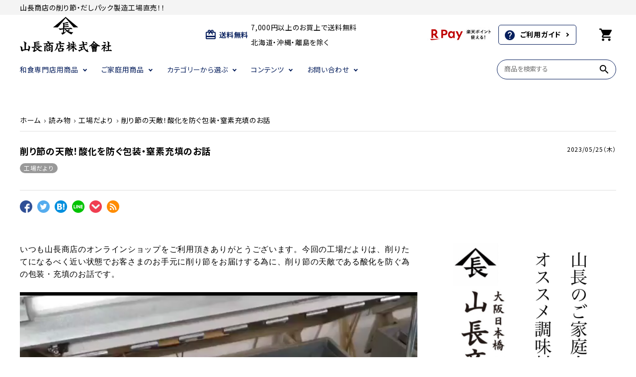

--- FILE ---
content_type: text/html; charset=UTF-8
request_url: https://www.da-shi.jp/apps/note/%E5%89%8A%E3%82%8A%E7%AF%80%E3%81%AE%E5%A4%A9%E6%95%B5%EF%BC%81%E9%85%B8%E5%8C%96%E3%82%92%E9%98%B2%E3%81%90%E5%8C%85%E8%A3%85%E3%83%BB%E7%AA%92%E7%B4%A0%E5%85%85%E5%A1%AB%E3%81%AE%E3%81%8A%E8%A9%B1/
body_size: 22245
content:
<!DOCTYPE html>
<!--[if IE 7]>
<html class="ie ie7" lang="lang="ja"">
<![endif]-->
<!--[if IE 8]>
<html class="ie ie8" lang="lang="ja"">
<![endif]-->
<!--[if !(IE 7) | !(IE 8)  ]><!-->
<html lang="ja">
	<!--<![endif]-->
	<head>
		<meta charset="UTF-8" />
		<meta http-equiv="X-UA-Compatible" content="IE=edge,chrome=1" />
										<meta name="Description" content="いつも山長商店のオンラインショップをご利用頂きありがとうございます。今回の工場だよりは、削りたてにな [&hellip;]" />
		<meta property="og:title" content="削り節の天敵！酸化を防ぐ包装・窒素充填のお話 | da-shi.jp" />
		<meta property="og:description" content="いつも山長商店のオンラインショップをご利用頂きありがとうございます。今回の工場だよりは、削りたてにな [&hellip;]" />
		<meta property="og:url" content="https://www.da-shi.jp/apps/note/%e5%89%8a%e3%82%8a%e7%af%80%e3%81%ae%e5%a4%a9%e6%95%b5%ef%bc%81%e9%85%b8%e5%8c%96%e3%82%92%e9%98%b2%e3%81%90%e5%8c%85%e8%a3%85%e3%83%bb%e7%aa%92%e7%b4%a0%e5%85%85%e5%a1%ab%e3%81%ae%e3%81%8a%e8%a9%b1/" />
		<meta property="og:image" content="https://www.da-shi.jp/apps/note/wp-content/uploads/2021/12/チームだし工房-1.jpg" />
		<meta property="og:author" content="yamachoshoten" />
		
				<meta property="og:site_name" content="da-shi.jp | " />
		<meta property="og:type" content="blog" />
		<meta property="og:locale" content="ja_JP" />

		<meta property="fb:admins" content="" />
		<meta property="fb:app_id" content="" />

		<script src="https://code.jquery.com/jquery-3.5.1.min.js" integrity="sha256-9/aliU8dGd2tb6OSsuzixeV4y/faTqgFtohetphbbj0=" crossorigin="anonymous"></script>
		<script src="https://code.jquery.com/jquery-migrate-3.3.1.min.js" integrity="sha256-APllMc0V4lf/Rb5Cz4idWUCYlBDG3b0EcN1Ushd3hpE=" crossorigin="anonymous"></script>

					<link rel="canonical" href="https://www.da-shi.jp/apps/note/%E5%89%8A%E3%82%8A%E7%AF%80%E3%81%AE%E5%A4%A9%E6%95%B5%EF%BC%81%E9%85%B8%E5%8C%96%E3%82%92%E9%98%B2%E3%81%90%E5%8C%85%E8%A3%85%E3%83%BB%E7%AA%92%E7%B4%A0%E5%85%85%E5%A1%AB%E3%81%AE%E3%81%8A%E8%A9%B1/">
		
		<link rel="stylesheet" href="https://use.fontawesome.com/releases/v5.5.0/css/all.css" integrity="sha384-ã€€B4dIYHKNBt8Bc12p+WXckhzcICo0wtJAoU8YZTY5qE0Id1GSseTk6S+L3BlXeVIU" crossorigin="anonymous">
		<link href="https://www.da-shi.jp/apps/note/wp-content/themes/corekara/style.css" rel="stylesheet" type="text/css" />
		<script async="" src="https://www.googletagmanager.com/gtag/js?id=UA-71109348-1"></script>
		<script>
  window.dataLayer = window.dataLayer || [];
  function gtag(){dataLayer.push(arguments);}
  gtag('js', new Date());
    gtag('config', 'UA-71109348-1', {
    'linker': {
      'domains': ['shop-pro.jp'],
      'decorate_forms': true
    }
  });
  </script>
						<title>削り節の天敵！酸化を防ぐ包装・窒素充填のお話 &#8211; da-shi.jp</title>
<meta name='robots' content='max-image-preview:large' />
<link rel="alternate" type="application/rss+xml" title="da-shi.jp &raquo; フィード" href="https://www.da-shi.jp/apps/note/feed/" />
<link rel="alternate" type="application/rss+xml" title="da-shi.jp &raquo; コメントフィード" href="https://www.da-shi.jp/apps/note/comments/feed/" />
<link rel="alternate" type="application/rss+xml" title="da-shi.jp &raquo; 削り節の天敵！酸化を防ぐ包装・窒素充填のお話 のコメントのフィード" href="https://www.da-shi.jp/apps/note/%e5%89%8a%e3%82%8a%e7%af%80%e3%81%ae%e5%a4%a9%e6%95%b5%ef%bc%81%e9%85%b8%e5%8c%96%e3%82%92%e9%98%b2%e3%81%90%e5%8c%85%e8%a3%85%e3%83%bb%e7%aa%92%e7%b4%a0%e5%85%85%e5%a1%ab%e3%81%ae%e3%81%8a%e8%a9%b1/feed/" />
<link rel="alternate" title="oEmbed (JSON)" type="application/json+oembed" href="https://www.da-shi.jp/apps/note/wp-json/oembed/1.0/embed?url=https%3A%2F%2Fwww.da-shi.jp%2Fapps%2Fnote%2F%25e5%2589%258a%25e3%2582%258a%25e7%25af%2580%25e3%2581%25ae%25e5%25a4%25a9%25e6%2595%25b5%25ef%25bc%2581%25e9%2585%25b8%25e5%258c%2596%25e3%2582%2592%25e9%2598%25b2%25e3%2581%2590%25e5%258c%2585%25e8%25a3%2585%25e3%2583%25bb%25e7%25aa%2592%25e7%25b4%25a0%25e5%2585%2585%25e5%25a1%25ab%25e3%2581%25ae%25e3%2581%258a%25e8%25a9%25b1%2F" />
<link rel="alternate" title="oEmbed (XML)" type="text/xml+oembed" href="https://www.da-shi.jp/apps/note/wp-json/oembed/1.0/embed?url=https%3A%2F%2Fwww.da-shi.jp%2Fapps%2Fnote%2F%25e5%2589%258a%25e3%2582%258a%25e7%25af%2580%25e3%2581%25ae%25e5%25a4%25a9%25e6%2595%25b5%25ef%25bc%2581%25e9%2585%25b8%25e5%258c%2596%25e3%2582%2592%25e9%2598%25b2%25e3%2581%2590%25e5%258c%2585%25e8%25a3%2585%25e3%2583%25bb%25e7%25aa%2592%25e7%25b4%25a0%25e5%2585%2585%25e5%25a1%25ab%25e3%2581%25ae%25e3%2581%258a%25e8%25a9%25b1%2F&#038;format=xml" />
<style id='wp-img-auto-sizes-contain-inline-css' type='text/css'>
img:is([sizes=auto i],[sizes^="auto," i]){contain-intrinsic-size:3000px 1500px}
/*# sourceURL=wp-img-auto-sizes-contain-inline-css */
</style>
<style id='wp-block-paragraph-inline-css' type='text/css'>
.is-small-text{font-size:.875em}.is-regular-text{font-size:1em}.is-large-text{font-size:2.25em}.is-larger-text{font-size:3em}.has-drop-cap:not(:focus):first-letter{float:left;font-size:8.4em;font-style:normal;font-weight:100;line-height:.68;margin:.05em .1em 0 0;text-transform:uppercase}body.rtl .has-drop-cap:not(:focus):first-letter{float:none;margin-left:.1em}p.has-drop-cap.has-background{overflow:hidden}:root :where(p.has-background){padding:1.25em 2.375em}:where(p.has-text-color:not(.has-link-color)) a{color:inherit}p.has-text-align-left[style*="writing-mode:vertical-lr"],p.has-text-align-right[style*="writing-mode:vertical-rl"]{rotate:180deg}
/*# sourceURL=https://www.da-shi.jp/apps/note/wp-includes/blocks/paragraph/style.min.css */
</style>
<style id='wp-emoji-styles-inline-css' type='text/css'>

	img.wp-smiley, img.emoji {
		display: inline !important;
		border: none !important;
		box-shadow: none !important;
		height: 1em !important;
		width: 1em !important;
		margin: 0 0.07em !important;
		vertical-align: -0.1em !important;
		background: none !important;
		padding: 0 !important;
	}
/*# sourceURL=wp-emoji-styles-inline-css */
</style>
<style id='wp-block-library-inline-css' type='text/css'>
:root{--wp-block-synced-color:#7a00df;--wp-block-synced-color--rgb:122,0,223;--wp-bound-block-color:var(--wp-block-synced-color);--wp-editor-canvas-background:#ddd;--wp-admin-theme-color:#007cba;--wp-admin-theme-color--rgb:0,124,186;--wp-admin-theme-color-darker-10:#006ba1;--wp-admin-theme-color-darker-10--rgb:0,107,160.5;--wp-admin-theme-color-darker-20:#005a87;--wp-admin-theme-color-darker-20--rgb:0,90,135;--wp-admin-border-width-focus:2px}@media (min-resolution:192dpi){:root{--wp-admin-border-width-focus:1.5px}}.wp-element-button{cursor:pointer}:root .has-very-light-gray-background-color{background-color:#eee}:root .has-very-dark-gray-background-color{background-color:#313131}:root .has-very-light-gray-color{color:#eee}:root .has-very-dark-gray-color{color:#313131}:root .has-vivid-green-cyan-to-vivid-cyan-blue-gradient-background{background:linear-gradient(135deg,#00d084,#0693e3)}:root .has-purple-crush-gradient-background{background:linear-gradient(135deg,#34e2e4,#4721fb 50%,#ab1dfe)}:root .has-hazy-dawn-gradient-background{background:linear-gradient(135deg,#faaca8,#dad0ec)}:root .has-subdued-olive-gradient-background{background:linear-gradient(135deg,#fafae1,#67a671)}:root .has-atomic-cream-gradient-background{background:linear-gradient(135deg,#fdd79a,#004a59)}:root .has-nightshade-gradient-background{background:linear-gradient(135deg,#330968,#31cdcf)}:root .has-midnight-gradient-background{background:linear-gradient(135deg,#020381,#2874fc)}:root{--wp--preset--font-size--normal:16px;--wp--preset--font-size--huge:42px}.has-regular-font-size{font-size:1em}.has-larger-font-size{font-size:2.625em}.has-normal-font-size{font-size:var(--wp--preset--font-size--normal)}.has-huge-font-size{font-size:var(--wp--preset--font-size--huge)}.has-text-align-center{text-align:center}.has-text-align-left{text-align:left}.has-text-align-right{text-align:right}.has-fit-text{white-space:nowrap!important}#end-resizable-editor-section{display:none}.aligncenter{clear:both}.items-justified-left{justify-content:flex-start}.items-justified-center{justify-content:center}.items-justified-right{justify-content:flex-end}.items-justified-space-between{justify-content:space-between}.screen-reader-text{border:0;clip-path:inset(50%);height:1px;margin:-1px;overflow:hidden;padding:0;position:absolute;width:1px;word-wrap:normal!important}.screen-reader-text:focus{background-color:#ddd;clip-path:none;color:#444;display:block;font-size:1em;height:auto;left:5px;line-height:normal;padding:15px 23px 14px;text-decoration:none;top:5px;width:auto;z-index:100000}html :where(.has-border-color){border-style:solid}html :where([style*=border-top-color]){border-top-style:solid}html :where([style*=border-right-color]){border-right-style:solid}html :where([style*=border-bottom-color]){border-bottom-style:solid}html :where([style*=border-left-color]){border-left-style:solid}html :where([style*=border-width]){border-style:solid}html :where([style*=border-top-width]){border-top-style:solid}html :where([style*=border-right-width]){border-right-style:solid}html :where([style*=border-bottom-width]){border-bottom-style:solid}html :where([style*=border-left-width]){border-left-style:solid}html :where(img[class*=wp-image-]){height:auto;max-width:100%}:where(figure){margin:0 0 1em}html :where(.is-position-sticky){--wp-admin--admin-bar--position-offset:var(--wp-admin--admin-bar--height,0px)}@media screen and (max-width:600px){html :where(.is-position-sticky){--wp-admin--admin-bar--position-offset:0px}}

/*# sourceURL=wp-block-library-inline-css */
</style><style id='wp-block-image-inline-css' type='text/css'>
.wp-block-image>a,.wp-block-image>figure>a{display:inline-block}.wp-block-image img{box-sizing:border-box;height:auto;max-width:100%;vertical-align:bottom}@media not (prefers-reduced-motion){.wp-block-image img.hide{visibility:hidden}.wp-block-image img.show{animation:show-content-image .4s}}.wp-block-image[style*=border-radius] img,.wp-block-image[style*=border-radius]>a{border-radius:inherit}.wp-block-image.has-custom-border img{box-sizing:border-box}.wp-block-image.aligncenter{text-align:center}.wp-block-image.alignfull>a,.wp-block-image.alignwide>a{width:100%}.wp-block-image.alignfull img,.wp-block-image.alignwide img{height:auto;width:100%}.wp-block-image .aligncenter,.wp-block-image .alignleft,.wp-block-image .alignright,.wp-block-image.aligncenter,.wp-block-image.alignleft,.wp-block-image.alignright{display:table}.wp-block-image .aligncenter>figcaption,.wp-block-image .alignleft>figcaption,.wp-block-image .alignright>figcaption,.wp-block-image.aligncenter>figcaption,.wp-block-image.alignleft>figcaption,.wp-block-image.alignright>figcaption{caption-side:bottom;display:table-caption}.wp-block-image .alignleft{float:left;margin:.5em 1em .5em 0}.wp-block-image .alignright{float:right;margin:.5em 0 .5em 1em}.wp-block-image .aligncenter{margin-left:auto;margin-right:auto}.wp-block-image :where(figcaption){margin-bottom:1em;margin-top:.5em}.wp-block-image.is-style-circle-mask img{border-radius:9999px}@supports ((-webkit-mask-image:none) or (mask-image:none)) or (-webkit-mask-image:none){.wp-block-image.is-style-circle-mask img{border-radius:0;-webkit-mask-image:url('data:image/svg+xml;utf8,<svg viewBox="0 0 100 100" xmlns="http://www.w3.org/2000/svg"><circle cx="50" cy="50" r="50"/></svg>');mask-image:url('data:image/svg+xml;utf8,<svg viewBox="0 0 100 100" xmlns="http://www.w3.org/2000/svg"><circle cx="50" cy="50" r="50"/></svg>');mask-mode:alpha;-webkit-mask-position:center;mask-position:center;-webkit-mask-repeat:no-repeat;mask-repeat:no-repeat;-webkit-mask-size:contain;mask-size:contain}}:root :where(.wp-block-image.is-style-rounded img,.wp-block-image .is-style-rounded img){border-radius:9999px}.wp-block-image figure{margin:0}.wp-lightbox-container{display:flex;flex-direction:column;position:relative}.wp-lightbox-container img{cursor:zoom-in}.wp-lightbox-container img:hover+button{opacity:1}.wp-lightbox-container button{align-items:center;backdrop-filter:blur(16px) saturate(180%);background-color:#5a5a5a40;border:none;border-radius:4px;cursor:zoom-in;display:flex;height:20px;justify-content:center;opacity:0;padding:0;position:absolute;right:16px;text-align:center;top:16px;width:20px;z-index:100}@media not (prefers-reduced-motion){.wp-lightbox-container button{transition:opacity .2s ease}}.wp-lightbox-container button:focus-visible{outline:3px auto #5a5a5a40;outline:3px auto -webkit-focus-ring-color;outline-offset:3px}.wp-lightbox-container button:hover{cursor:pointer;opacity:1}.wp-lightbox-container button:focus{opacity:1}.wp-lightbox-container button:focus,.wp-lightbox-container button:hover,.wp-lightbox-container button:not(:hover):not(:active):not(.has-background){background-color:#5a5a5a40;border:none}.wp-lightbox-overlay{box-sizing:border-box;cursor:zoom-out;height:100vh;left:0;overflow:hidden;position:fixed;top:0;visibility:hidden;width:100%;z-index:100000}.wp-lightbox-overlay .close-button{align-items:center;cursor:pointer;display:flex;justify-content:center;min-height:40px;min-width:40px;padding:0;position:absolute;right:calc(env(safe-area-inset-right) + 16px);top:calc(env(safe-area-inset-top) + 16px);z-index:5000000}.wp-lightbox-overlay .close-button:focus,.wp-lightbox-overlay .close-button:hover,.wp-lightbox-overlay .close-button:not(:hover):not(:active):not(.has-background){background:none;border:none}.wp-lightbox-overlay .lightbox-image-container{height:var(--wp--lightbox-container-height);left:50%;overflow:hidden;position:absolute;top:50%;transform:translate(-50%,-50%);transform-origin:top left;width:var(--wp--lightbox-container-width);z-index:9999999999}.wp-lightbox-overlay .wp-block-image{align-items:center;box-sizing:border-box;display:flex;height:100%;justify-content:center;margin:0;position:relative;transform-origin:0 0;width:100%;z-index:3000000}.wp-lightbox-overlay .wp-block-image img{height:var(--wp--lightbox-image-height);min-height:var(--wp--lightbox-image-height);min-width:var(--wp--lightbox-image-width);width:var(--wp--lightbox-image-width)}.wp-lightbox-overlay .wp-block-image figcaption{display:none}.wp-lightbox-overlay button{background:none;border:none}.wp-lightbox-overlay .scrim{background-color:#fff;height:100%;opacity:.9;position:absolute;width:100%;z-index:2000000}.wp-lightbox-overlay.active{visibility:visible}@media not (prefers-reduced-motion){.wp-lightbox-overlay.active{animation:turn-on-visibility .25s both}.wp-lightbox-overlay.active img{animation:turn-on-visibility .35s both}.wp-lightbox-overlay.show-closing-animation:not(.active){animation:turn-off-visibility .35s both}.wp-lightbox-overlay.show-closing-animation:not(.active) img{animation:turn-off-visibility .25s both}.wp-lightbox-overlay.zoom.active{animation:none;opacity:1;visibility:visible}.wp-lightbox-overlay.zoom.active .lightbox-image-container{animation:lightbox-zoom-in .4s}.wp-lightbox-overlay.zoom.active .lightbox-image-container img{animation:none}.wp-lightbox-overlay.zoom.active .scrim{animation:turn-on-visibility .4s forwards}.wp-lightbox-overlay.zoom.show-closing-animation:not(.active){animation:none}.wp-lightbox-overlay.zoom.show-closing-animation:not(.active) .lightbox-image-container{animation:lightbox-zoom-out .4s}.wp-lightbox-overlay.zoom.show-closing-animation:not(.active) .lightbox-image-container img{animation:none}.wp-lightbox-overlay.zoom.show-closing-animation:not(.active) .scrim{animation:turn-off-visibility .4s forwards}}@keyframes show-content-image{0%{visibility:hidden}99%{visibility:hidden}to{visibility:visible}}@keyframes turn-on-visibility{0%{opacity:0}to{opacity:1}}@keyframes turn-off-visibility{0%{opacity:1;visibility:visible}99%{opacity:0;visibility:visible}to{opacity:0;visibility:hidden}}@keyframes lightbox-zoom-in{0%{transform:translate(calc((-100vw + var(--wp--lightbox-scrollbar-width))/2 + var(--wp--lightbox-initial-left-position)),calc(-50vh + var(--wp--lightbox-initial-top-position))) scale(var(--wp--lightbox-scale))}to{transform:translate(-50%,-50%) scale(1)}}@keyframes lightbox-zoom-out{0%{transform:translate(-50%,-50%) scale(1);visibility:visible}99%{visibility:visible}to{transform:translate(calc((-100vw + var(--wp--lightbox-scrollbar-width))/2 + var(--wp--lightbox-initial-left-position)),calc(-50vh + var(--wp--lightbox-initial-top-position))) scale(var(--wp--lightbox-scale));visibility:hidden}}
/*# sourceURL=https://www.da-shi.jp/apps/note/wp-includes/blocks/image/style.min.css */
</style>
<style id='wp-block-latest-posts-inline-css' type='text/css'>
.wp-block-latest-posts{box-sizing:border-box}.wp-block-latest-posts.alignleft{margin-right:2em}.wp-block-latest-posts.alignright{margin-left:2em}.wp-block-latest-posts.wp-block-latest-posts__list{list-style:none}.wp-block-latest-posts.wp-block-latest-posts__list li{clear:both;overflow-wrap:break-word}.wp-block-latest-posts.is-grid{display:flex;flex-wrap:wrap}.wp-block-latest-posts.is-grid li{margin:0 1.25em 1.25em 0;width:100%}@media (min-width:600px){.wp-block-latest-posts.columns-2 li{width:calc(50% - .625em)}.wp-block-latest-posts.columns-2 li:nth-child(2n){margin-right:0}.wp-block-latest-posts.columns-3 li{width:calc(33.33333% - .83333em)}.wp-block-latest-posts.columns-3 li:nth-child(3n){margin-right:0}.wp-block-latest-posts.columns-4 li{width:calc(25% - .9375em)}.wp-block-latest-posts.columns-4 li:nth-child(4n){margin-right:0}.wp-block-latest-posts.columns-5 li{width:calc(20% - 1em)}.wp-block-latest-posts.columns-5 li:nth-child(5n){margin-right:0}.wp-block-latest-posts.columns-6 li{width:calc(16.66667% - 1.04167em)}.wp-block-latest-posts.columns-6 li:nth-child(6n){margin-right:0}}:root :where(.wp-block-latest-posts.is-grid){padding:0}:root :where(.wp-block-latest-posts.wp-block-latest-posts__list){padding-left:0}.wp-block-latest-posts__post-author,.wp-block-latest-posts__post-date{display:block;font-size:.8125em}.wp-block-latest-posts__post-excerpt,.wp-block-latest-posts__post-full-content{margin-bottom:1em;margin-top:.5em}.wp-block-latest-posts__featured-image a{display:inline-block}.wp-block-latest-posts__featured-image img{height:auto;max-width:100%;width:auto}.wp-block-latest-posts__featured-image.alignleft{float:left;margin-right:1em}.wp-block-latest-posts__featured-image.alignright{float:right;margin-left:1em}.wp-block-latest-posts__featured-image.aligncenter{margin-bottom:1em;text-align:center}
/*# sourceURL=https://www.da-shi.jp/apps/note/wp-includes/blocks/latest-posts/style.min.css */
</style>
<style id='wp-block-video-inline-css' type='text/css'>
.wp-block-video{box-sizing:border-box}.wp-block-video video{height:auto;vertical-align:middle;width:100%}@supports (position:sticky){.wp-block-video [poster]{object-fit:cover}}.wp-block-video.aligncenter{text-align:center}.wp-block-video :where(figcaption){margin-bottom:1em;margin-top:.5em}
/*# sourceURL=https://www.da-shi.jp/apps/note/wp-includes/blocks/video/style.min.css */
</style>
<style id='wp-block-columns-inline-css' type='text/css'>
.wp-block-columns{box-sizing:border-box;display:flex;flex-wrap:wrap!important}@media (min-width:782px){.wp-block-columns{flex-wrap:nowrap!important}}.wp-block-columns{align-items:normal!important}.wp-block-columns.are-vertically-aligned-top{align-items:flex-start}.wp-block-columns.are-vertically-aligned-center{align-items:center}.wp-block-columns.are-vertically-aligned-bottom{align-items:flex-end}@media (max-width:781px){.wp-block-columns:not(.is-not-stacked-on-mobile)>.wp-block-column{flex-basis:100%!important}}@media (min-width:782px){.wp-block-columns:not(.is-not-stacked-on-mobile)>.wp-block-column{flex-basis:0;flex-grow:1}.wp-block-columns:not(.is-not-stacked-on-mobile)>.wp-block-column[style*=flex-basis]{flex-grow:0}}.wp-block-columns.is-not-stacked-on-mobile{flex-wrap:nowrap!important}.wp-block-columns.is-not-stacked-on-mobile>.wp-block-column{flex-basis:0;flex-grow:1}.wp-block-columns.is-not-stacked-on-mobile>.wp-block-column[style*=flex-basis]{flex-grow:0}:where(.wp-block-columns){margin-bottom:1.75em}:where(.wp-block-columns.has-background){padding:1.25em 2.375em}.wp-block-column{flex-grow:1;min-width:0;overflow-wrap:break-word;word-break:break-word}.wp-block-column.is-vertically-aligned-top{align-self:flex-start}.wp-block-column.is-vertically-aligned-center{align-self:center}.wp-block-column.is-vertically-aligned-bottom{align-self:flex-end}.wp-block-column.is-vertically-aligned-stretch{align-self:stretch}.wp-block-column.is-vertically-aligned-bottom,.wp-block-column.is-vertically-aligned-center,.wp-block-column.is-vertically-aligned-top{width:100%}
/*# sourceURL=https://www.da-shi.jp/apps/note/wp-includes/blocks/columns/style.min.css */
</style>
<style id='global-styles-inline-css' type='text/css'>
:root{--wp--preset--aspect-ratio--square: 1;--wp--preset--aspect-ratio--4-3: 4/3;--wp--preset--aspect-ratio--3-4: 3/4;--wp--preset--aspect-ratio--3-2: 3/2;--wp--preset--aspect-ratio--2-3: 2/3;--wp--preset--aspect-ratio--16-9: 16/9;--wp--preset--aspect-ratio--9-16: 9/16;--wp--preset--color--black: #000000;--wp--preset--color--cyan-bluish-gray: #abb8c3;--wp--preset--color--white: #ffffff;--wp--preset--color--pale-pink: #f78da7;--wp--preset--color--vivid-red: #cf2e2e;--wp--preset--color--luminous-vivid-orange: #ff6900;--wp--preset--color--luminous-vivid-amber: #fcb900;--wp--preset--color--light-green-cyan: #7bdcb5;--wp--preset--color--vivid-green-cyan: #00d084;--wp--preset--color--pale-cyan-blue: #8ed1fc;--wp--preset--color--vivid-cyan-blue: #0693e3;--wp--preset--color--vivid-purple: #9b51e0;--wp--preset--gradient--vivid-cyan-blue-to-vivid-purple: linear-gradient(135deg,rgb(6,147,227) 0%,rgb(155,81,224) 100%);--wp--preset--gradient--light-green-cyan-to-vivid-green-cyan: linear-gradient(135deg,rgb(122,220,180) 0%,rgb(0,208,130) 100%);--wp--preset--gradient--luminous-vivid-amber-to-luminous-vivid-orange: linear-gradient(135deg,rgb(252,185,0) 0%,rgb(255,105,0) 100%);--wp--preset--gradient--luminous-vivid-orange-to-vivid-red: linear-gradient(135deg,rgb(255,105,0) 0%,rgb(207,46,46) 100%);--wp--preset--gradient--very-light-gray-to-cyan-bluish-gray: linear-gradient(135deg,rgb(238,238,238) 0%,rgb(169,184,195) 100%);--wp--preset--gradient--cool-to-warm-spectrum: linear-gradient(135deg,rgb(74,234,220) 0%,rgb(151,120,209) 20%,rgb(207,42,186) 40%,rgb(238,44,130) 60%,rgb(251,105,98) 80%,rgb(254,248,76) 100%);--wp--preset--gradient--blush-light-purple: linear-gradient(135deg,rgb(255,206,236) 0%,rgb(152,150,240) 100%);--wp--preset--gradient--blush-bordeaux: linear-gradient(135deg,rgb(254,205,165) 0%,rgb(254,45,45) 50%,rgb(107,0,62) 100%);--wp--preset--gradient--luminous-dusk: linear-gradient(135deg,rgb(255,203,112) 0%,rgb(199,81,192) 50%,rgb(65,88,208) 100%);--wp--preset--gradient--pale-ocean: linear-gradient(135deg,rgb(255,245,203) 0%,rgb(182,227,212) 50%,rgb(51,167,181) 100%);--wp--preset--gradient--electric-grass: linear-gradient(135deg,rgb(202,248,128) 0%,rgb(113,206,126) 100%);--wp--preset--gradient--midnight: linear-gradient(135deg,rgb(2,3,129) 0%,rgb(40,116,252) 100%);--wp--preset--font-size--small: 13px;--wp--preset--font-size--medium: 20px;--wp--preset--font-size--large: 36px;--wp--preset--font-size--x-large: 42px;--wp--preset--spacing--20: 0.44rem;--wp--preset--spacing--30: 0.67rem;--wp--preset--spacing--40: 1rem;--wp--preset--spacing--50: 1.5rem;--wp--preset--spacing--60: 2.25rem;--wp--preset--spacing--70: 3.38rem;--wp--preset--spacing--80: 5.06rem;--wp--preset--shadow--natural: 6px 6px 9px rgba(0, 0, 0, 0.2);--wp--preset--shadow--deep: 12px 12px 50px rgba(0, 0, 0, 0.4);--wp--preset--shadow--sharp: 6px 6px 0px rgba(0, 0, 0, 0.2);--wp--preset--shadow--outlined: 6px 6px 0px -3px rgb(255, 255, 255), 6px 6px rgb(0, 0, 0);--wp--preset--shadow--crisp: 6px 6px 0px rgb(0, 0, 0);}:where(.is-layout-flex){gap: 0.5em;}:where(.is-layout-grid){gap: 0.5em;}body .is-layout-flex{display: flex;}.is-layout-flex{flex-wrap: wrap;align-items: center;}.is-layout-flex > :is(*, div){margin: 0;}body .is-layout-grid{display: grid;}.is-layout-grid > :is(*, div){margin: 0;}:where(.wp-block-columns.is-layout-flex){gap: 2em;}:where(.wp-block-columns.is-layout-grid){gap: 2em;}:where(.wp-block-post-template.is-layout-flex){gap: 1.25em;}:where(.wp-block-post-template.is-layout-grid){gap: 1.25em;}.has-black-color{color: var(--wp--preset--color--black) !important;}.has-cyan-bluish-gray-color{color: var(--wp--preset--color--cyan-bluish-gray) !important;}.has-white-color{color: var(--wp--preset--color--white) !important;}.has-pale-pink-color{color: var(--wp--preset--color--pale-pink) !important;}.has-vivid-red-color{color: var(--wp--preset--color--vivid-red) !important;}.has-luminous-vivid-orange-color{color: var(--wp--preset--color--luminous-vivid-orange) !important;}.has-luminous-vivid-amber-color{color: var(--wp--preset--color--luminous-vivid-amber) !important;}.has-light-green-cyan-color{color: var(--wp--preset--color--light-green-cyan) !important;}.has-vivid-green-cyan-color{color: var(--wp--preset--color--vivid-green-cyan) !important;}.has-pale-cyan-blue-color{color: var(--wp--preset--color--pale-cyan-blue) !important;}.has-vivid-cyan-blue-color{color: var(--wp--preset--color--vivid-cyan-blue) !important;}.has-vivid-purple-color{color: var(--wp--preset--color--vivid-purple) !important;}.has-black-background-color{background-color: var(--wp--preset--color--black) !important;}.has-cyan-bluish-gray-background-color{background-color: var(--wp--preset--color--cyan-bluish-gray) !important;}.has-white-background-color{background-color: var(--wp--preset--color--white) !important;}.has-pale-pink-background-color{background-color: var(--wp--preset--color--pale-pink) !important;}.has-vivid-red-background-color{background-color: var(--wp--preset--color--vivid-red) !important;}.has-luminous-vivid-orange-background-color{background-color: var(--wp--preset--color--luminous-vivid-orange) !important;}.has-luminous-vivid-amber-background-color{background-color: var(--wp--preset--color--luminous-vivid-amber) !important;}.has-light-green-cyan-background-color{background-color: var(--wp--preset--color--light-green-cyan) !important;}.has-vivid-green-cyan-background-color{background-color: var(--wp--preset--color--vivid-green-cyan) !important;}.has-pale-cyan-blue-background-color{background-color: var(--wp--preset--color--pale-cyan-blue) !important;}.has-vivid-cyan-blue-background-color{background-color: var(--wp--preset--color--vivid-cyan-blue) !important;}.has-vivid-purple-background-color{background-color: var(--wp--preset--color--vivid-purple) !important;}.has-black-border-color{border-color: var(--wp--preset--color--black) !important;}.has-cyan-bluish-gray-border-color{border-color: var(--wp--preset--color--cyan-bluish-gray) !important;}.has-white-border-color{border-color: var(--wp--preset--color--white) !important;}.has-pale-pink-border-color{border-color: var(--wp--preset--color--pale-pink) !important;}.has-vivid-red-border-color{border-color: var(--wp--preset--color--vivid-red) !important;}.has-luminous-vivid-orange-border-color{border-color: var(--wp--preset--color--luminous-vivid-orange) !important;}.has-luminous-vivid-amber-border-color{border-color: var(--wp--preset--color--luminous-vivid-amber) !important;}.has-light-green-cyan-border-color{border-color: var(--wp--preset--color--light-green-cyan) !important;}.has-vivid-green-cyan-border-color{border-color: var(--wp--preset--color--vivid-green-cyan) !important;}.has-pale-cyan-blue-border-color{border-color: var(--wp--preset--color--pale-cyan-blue) !important;}.has-vivid-cyan-blue-border-color{border-color: var(--wp--preset--color--vivid-cyan-blue) !important;}.has-vivid-purple-border-color{border-color: var(--wp--preset--color--vivid-purple) !important;}.has-vivid-cyan-blue-to-vivid-purple-gradient-background{background: var(--wp--preset--gradient--vivid-cyan-blue-to-vivid-purple) !important;}.has-light-green-cyan-to-vivid-green-cyan-gradient-background{background: var(--wp--preset--gradient--light-green-cyan-to-vivid-green-cyan) !important;}.has-luminous-vivid-amber-to-luminous-vivid-orange-gradient-background{background: var(--wp--preset--gradient--luminous-vivid-amber-to-luminous-vivid-orange) !important;}.has-luminous-vivid-orange-to-vivid-red-gradient-background{background: var(--wp--preset--gradient--luminous-vivid-orange-to-vivid-red) !important;}.has-very-light-gray-to-cyan-bluish-gray-gradient-background{background: var(--wp--preset--gradient--very-light-gray-to-cyan-bluish-gray) !important;}.has-cool-to-warm-spectrum-gradient-background{background: var(--wp--preset--gradient--cool-to-warm-spectrum) !important;}.has-blush-light-purple-gradient-background{background: var(--wp--preset--gradient--blush-light-purple) !important;}.has-blush-bordeaux-gradient-background{background: var(--wp--preset--gradient--blush-bordeaux) !important;}.has-luminous-dusk-gradient-background{background: var(--wp--preset--gradient--luminous-dusk) !important;}.has-pale-ocean-gradient-background{background: var(--wp--preset--gradient--pale-ocean) !important;}.has-electric-grass-gradient-background{background: var(--wp--preset--gradient--electric-grass) !important;}.has-midnight-gradient-background{background: var(--wp--preset--gradient--midnight) !important;}.has-small-font-size{font-size: var(--wp--preset--font-size--small) !important;}.has-medium-font-size{font-size: var(--wp--preset--font-size--medium) !important;}.has-large-font-size{font-size: var(--wp--preset--font-size--large) !important;}.has-x-large-font-size{font-size: var(--wp--preset--font-size--x-large) !important;}
:where(.wp-block-columns.is-layout-flex){gap: 2em;}:where(.wp-block-columns.is-layout-grid){gap: 2em;}
/*# sourceURL=global-styles-inline-css */
</style>
<style id='core-block-supports-inline-css' type='text/css'>
.wp-container-core-columns-is-layout-9d6595d7{flex-wrap:nowrap;}
/*# sourceURL=core-block-supports-inline-css */
</style>

<style id='classic-theme-styles-inline-css' type='text/css'>
/*! This file is auto-generated */
.wp-block-button__link{color:#fff;background-color:#32373c;border-radius:9999px;box-shadow:none;text-decoration:none;padding:calc(.667em + 2px) calc(1.333em + 2px);font-size:1.125em}.wp-block-file__button{background:#32373c;color:#fff;text-decoration:none}
/*# sourceURL=/wp-includes/css/classic-themes.min.css */
</style>
<link rel='stylesheet' id='base-css' href='https://www.da-shi.jp/apps/note/wp-content/themes/corekara/edit_pc/style.css' type='text/css' media='all' />
<link rel='stylesheet' id='grid-css' href='https://www.da-shi.jp/apps/note/wp-content/themes/corekara/library/grid_pc.css' type='text/css' media='all' />
<link rel='stylesheet' id='editstyle-css' href='https://www.da-shi.jp/apps/note/wp-content/themes/corekara/edit_pc/edit_style.css' type='text/css' media='all' />
<link rel="https://api.w.org/" href="https://www.da-shi.jp/apps/note/wp-json/" /><link rel="alternate" title="JSON" type="application/json" href="https://www.da-shi.jp/apps/note/wp-json/wp/v2/posts/4540" /><link rel="canonical" href="https://www.da-shi.jp/apps/note/%e5%89%8a%e3%82%8a%e7%af%80%e3%81%ae%e5%a4%a9%e6%95%b5%ef%bc%81%e9%85%b8%e5%8c%96%e3%82%92%e9%98%b2%e3%81%90%e5%8c%85%e8%a3%85%e3%83%bb%e7%aa%92%e7%b4%a0%e5%85%85%e5%a1%ab%e3%81%ae%e3%81%8a%e8%a9%b1/" />
<link rel='shortlink' href='https://www.da-shi.jp/apps/note/?p=4540' />
		<script src="//statics.a8.net/a8sales/a8sales.js"></script>
		<script src="//statics.a8.net/a8sales/a8crossDomain.js"></script>
	</head>

	<body class="wp-singular post-template-default single single-post postid-4540 single-format-standard wp-theme-corekara">
		<!-- ヘッダー -->
<link rel="stylesheet" type="text/css" href="https://cdnjs.cloudflare.com/ajax/libs/slick-carousel/1.8.1/slick-theme.min.css"/>
<link rel="stylesheet" type="text/css" href="https://cdnjs.cloudflare.com/ajax/libs/slick-carousel/1.8.1/slick.min.css"/>

<!-- ここからモジュールCSS読み込み -->
<link rel="stylesheet" type="text/css" href="https://file003.shop-pro.jp/PA01471/633/css/pc/main.css"/>
<!-- ここまでモジュールCSS読み込み -->

<link href="https://fonts.googleapis.com/icon?family=Material+Icons" rel="stylesheet">
<link rel="stylesheet" href="https://use.fontawesome.com/releases/v5.5.0/css/all.css">
<script src="https://cdnjs.cloudflare.com/ajax/libs/slick-carousel/1.8.1/slick.min.js"></script>

<!-- ここからヘッダーモジュール -->
<header id="hdr" class="hdr--typeE">
  <div class="hdrTop">
    <div class="hdrInner">
      <p class="hdrInfo">
        山長商店の削り節・だしパック製造工場直売！！
      </p>

      <nav class="exNav exNav--typeA">
        <!-- <ul>
          <li><a href="#">ログイン</a></li>
          <li><a href="#">マイアカウント</a></li>
          <li><a href="#">会員登録</a></li>
          <li><a href="#">ご利用ガイド</a></li>
          <li><a href="#">お問い合わせ</a></li>
        </ul> -->
      </nav>

    </div>
  </div>
  <div class="hdrMiddle hdrMiddle--logoLeft">
    <div class="hdrInner">
      <div class="hdrMiddle__left">
        <h1 id="hdrLogo"><a href="/"><img class="gNav__listIcon" src="https://file003.shop-pro.jp/PA01471/633/images/pc/logo.png" alt="" width="185"></a></h1>
      </div>
      <div class="hdrMiddle__middle">
        <p class="hdrInfo">
          <strong class="text--primary"><i class="material-icons">card_giftcard</i>送料無料</strong><span>7,000円以上のお買上で送料無料<br>北海道・沖縄・離島を除く</span>
        </p>
<a href='https://checkout.rakuten.co.jp/' target='_blank'><img alt='楽天ペイ' src='https://checkout.rakuten.co.jp/rpay/logo/s_sb_20059.jpg' border='0' /></a>
        <nav class="btnNav">
          <a href="https://da-shi.shop-pro.jp/?mode=sk#delivery" class="arrow">
            <i class="material-icons">help</i>
            ご利用ガイド
          </a>
          <!-- <a href="" class="arrow">
            <i class="material-icons">business</i>
            法人のお客様はこちら
          </a> -->
        </nav>

      </div>
      <div class="hdrMiddle__right">
        <nav class="iconNav">
          <ul>
            
            
            
            <!--<li class="hasChildren">
              <a href="" class=""><i class="material-icons">person</i></a>
              <ul class="">
                                                      <li><a href="https://da-shi.shop-pro.jp/?mode=members">ログイン</a></li>
                    <li><a href="https://members.shop-pro.jp/?mode=members_regi&shop_id=PA01471633">会員登録</a></li>
                                                </ul>
            </li>-->
            <li><a href="https://da-shi.shop-pro.jp/cart/proxy/basket?shop_id=PA01471633&shop_domain=da-shi.shop-pro.jp" class="iconNav__cart"><i class="material-icons">shopping_cart</i></a></li>
          </ul>
        </nav>

      </div>

    </div>
  </div>
  <div class="hdrBottom hdrFixed hdrBottom--onlyNav">
    <div class="hdrInner">
      <nav class="gNav gNav--typeA">
        <ul>
          <li class="hasChildren">
            <a href="#">和食専門店用商品</a>
            <div class="megaMenu">
              <ul class="megaMenu__inner row">
                <li class="col-3"><a href="/?mode=grp&gid=2625545" class="megaMenu__button">かつお節（削り節）・昆布</a></li>
                <li class="col-3"><a href="/?mode=grp&gid=2625546" class="megaMenu__button">調味料・その他乾物・ギフト</a></li>
                <li class="col-3"><a href="/?mode=grp&gid=2625547" class="megaMenu__button">だしパック</a></li>
				  <li class="col-3"><a href="/?mode=grp&gid=2625544" class="megaMenu__button">商品一覧</a></li>
              </ul>
            </div>
          </li>
          <li class="hasChildren">
            <a href="#">ご家庭用商品</a>
            <div class="megaMenu">
              <ul class="megaMenu__inner row">
                <li class="col-3"><a href="/?mode=grp&gid=2625549" class="megaMenu__button">かつお節（削り節）・昆布</a></li>
                <li class="col-3"><a href="/?mode=grp&gid=2625550" class="megaMenu__button">調味料・その他乾物・ギフト</a></li>
                <li class="col-3"><a href="/?mode=grp&gid=2625551" class="megaMenu__button">だしパック</a></li>
				   <li class="col-3"><a href="/?mode=grp&gid=2625548" class="megaMenu__button">商品一覧</a></li>
              </ul>
            </div>
          </li>
          <li class="hasChildren">
            <a href="#">カテゴリーから選ぶ</a>
            <div class="megaMenu">
              <ul class="megaMenu__inner row">
                <li class="col-3"><a href="/?mode=cate&csid=0&cbid=2746046" class="megaMenu__button">かつお節（削り節）・昆布</a></li>
                <li class="col-3"><a href="/?mode=cate&csid=0&cbid=2746047" class="megaMenu__button">調味料・その他乾物・ギフト</a></li>
                <li class="col-3"><a href="/?mode=cate&csid=0&cbid=2746048" class="megaMenu__button">だしパック</a></li>
				  <li class="col-3"><a href="/?mode=srh&keyword=&sort=n" class="megaMenu__button">商品一覧</a></li>
              </ul>
            </div>
          </li>
          <li class="hasChildren downMenu">
            <a href="/apps/note/category/news/">コンテンツ</a>
            <ul>
              <li><a href="/apps/note/category/news/">お知らせ</a></li>
              <li><a href="/apps/note/category/blog/">読み物</a></li>
              <li><a href="/apps/note/category/recipe/">レシピ</a></li>
            </ul>
          </li>
		  <li class="hasChildren downMenu">
            <a href="https://da-shi.shop-pro.jp/secure/?mode=inq&shop_id=PA01471633">お問い合わせ</a>
            <ul>
              <li><a href="/?tid=2&mode=f2">FAQ</a></li>
			</ul>
		  </li>			  
        </ul>
      </nav>

      <form action="/" class="searchForm searchFormB" role="search" method="get" accept-charset="EUC-JP">
        <div class="searchForm__inner">
          <input type="hidden" name="mode" value="srh">
          <input type="text" value="" name="keyword" placeholder="商品を検索する">
          <button type="submit" class="searchForm__submit"><i class="gNav__listIcon material-icons">search</i></button>
        </div>
      </form>

    </div>
  </div>
</header>
<!-- //ヘッダー --><div id="container" class="clearfix">
	<div id="main">
	<div class="post_list_area">
		<!-- パンくず -->
		<div id="bread_crumb"><ul><li><a href="https://www.da-shi.jp/apps/note"><span>ホーム</span></a></li><li><a href="https://www.da-shi.jp/apps/note/category/blog/"><span>読み物</span></a></li><li><a href="https://www.da-shi.jp/apps/note/category/blog/dayori/"><span>工場だより</span></a></li><li><span>削り節の天敵！酸化を防ぐ包装・窒素充填のお話</span></li></ul></div>		<!-- //パンくず -->

									<article id="single_post_list" class="post-4540 post type-post status-publish format-standard has-post-thumbnail hentry category-dayori">
					<!-- 記事上部表示 -->
					<div class="clearfix single_post_info">
						<div class="fll mar_l_10p">
													</div>



						<div class="post_list_box">
							<div class="clearfix">
								<!--記事タイトル-->
								<h1 class="post_title">削り節の天敵！酸化を防ぐ包装・窒素充填のお話</h1>
								<!--//記事タイトル-->

								<div class="sub_info">
									<!--記事日付表示-->
									<time class="sub_info_date" 2023-05-25>
										<a href="https://www.da-shi.jp/apps/note/2023/05/" title="削り節の天敵！酸化を防ぐ包装・窒素充填のお話">2023/05/25（木）										</a>
									</time>
									<!--//記事日付表示-->

									<!--著者表示-->
									<!-- <div class="sub_info_author">
										<span>STAFF&nbsp;:&nbsp;</span>
										<a href="https://www.da-shi.jp/apps/note/author/yamachoshoten/" title="削り節の天敵！酸化を防ぐ包装・窒素充填のお話">yamachoshoten										</a>
									</div> -->
									<!--//著者表示-->
								</div>
							</div>
							<!--カテゴリ表示-->
							<div class="sub_info_cate">
								<a href="https://www.da-shi.jp/apps/note/category/blog/dayori/">工場だより</a>							</div>
							<!--//カテゴリ表示-->
						</div>
					</div>
					<!-- SNS シェアボタン -->
					<aside class="sns_t clearfix">
						
<ul>
	<!--Facebookボタン-->
	<li class="facebook">
		<a href="https://www.facebook.com/sharer/sharer.php?u=https://www.da-shi.jp/apps/note/%e5%89%8a%e3%82%8a%e7%af%80%e3%81%ae%e5%a4%a9%e6%95%b5%ef%bc%81%e9%85%b8%e5%8c%96%e3%82%92%e9%98%b2%e3%81%90%e5%8c%85%e8%a3%85%e3%83%bb%e7%aa%92%e7%b4%a0%e5%85%85%e5%a1%ab%e3%81%ae%e3%81%8a%e8%a9%b1/&t=%E5%89%8A%E3%82%8A%E7%AF%80%E3%81%AE%E5%A4%A9%E6%95%B5%EF%BC%81%E9%85%B8%E5%8C%96%E3%82%92%E9%98%B2%E3%81%90%E5%8C%85%E8%A3%85%E3%83%BB%E7%AA%92%E7%B4%A0%E5%85%85%E5%A1%AB%E3%81%AE%E3%81%8A%E8%A9%B1｜da-shi.jp"  onclick="javascript:window.open(this.href, '', 'menubar=no,toolbar=no,resizable=yes,scrollbars=yes,height=300,width=600');
                return false;">
			<img src="https://www.da-shi.jp/apps/note/wp-content/themes/corekara/images/facebook.png" alt="facebook" /></a>
	</li>

	<!--ツイートボタン-->
	<li class="tweet">
		<a href="http://twitter.com/intent/tweet?url=https%3A%2F%2Fwww.da-shi.jp%2Fapps%2Fnote%2F%25e5%2589%258a%25e3%2582%258a%25e7%25af%2580%25e3%2581%25ae%25e5%25a4%25a9%25e6%2595%25b5%25ef%25bc%2581%25e9%2585%25b8%25e5%258c%2596%25e3%2582%2592%25e9%2598%25b2%25e3%2581%2590%25e5%258c%2585%25e8%25a3%2585%25e3%2583%25bb%25e7%25aa%2592%25e7%25b4%25a0%25e5%2585%2585%25e5%25a1%25ab%25e3%2581%25ae%25e3%2581%258a%25e8%25a9%25b1%2F&text=%E5%89%8A%E3%82%8A%E7%AF%80%E3%81%AE%E5%A4%A9%E6%95%B5%EF%BC%81%E9%85%B8%E5%8C%96%E3%82%92%E9%98%B2%E3%81%90%E5%8C%85%E8%A3%85%E3%83%BB%E7%AA%92%E7%B4%A0%E5%85%85%E5%A1%AB%E3%81%AE%E3%81%8A%E8%A9%B1｜da-shi.jp&tw_p=tweetbutton" onclick="javascript:window.open(this.href, '', 'menubar=no,toolbar=no,resizable=yes,scrollbars=yes,height=300,width=600');
                return false;">
			<img src="https://www.da-shi.jp/apps/note/wp-content/themes/corekara/images/twitter.png" alt="tweet" /></a>
	</li>

	<!--Google+ボタン-->
	<!-- <li class="googleplus">
		<a href="https://plus.google.com/share?url=https%3A%2F%2Fwww.da-shi.jp%2Fapps%2Fnote%2F%25e5%2589%258a%25e3%2582%258a%25e7%25af%2580%25e3%2581%25ae%25e5%25a4%25a9%25e6%2595%25b5%25ef%25bc%2581%25e9%2585%25b8%25e5%258c%2596%25e3%2582%2592%25e9%2598%25b2%25e3%2581%2590%25e5%258c%2585%25e8%25a3%2585%25e3%2583%25bb%25e7%25aa%2592%25e7%25b4%25a0%25e5%2585%2585%25e5%25a1%25ab%25e3%2581%25ae%25e3%2581%258a%25e8%25a9%25b1%2F" onclick="javascript:window.open(this.href, 'Gwindow', 'menubar=no,toolbar=no,resizable=yes,scrollbars=yes,height=600,width=500');
                return false;">
			<img src="https://www.da-shi.jp/apps/note/wp-content/themes/corekara/images/google.png" alt="Google+" /></a>
	</li> -->

	<!--はてなボタン-->
	<li class="hatena">
		<a href="http://b.hatena.ne.jp/add?mode=confirm&url=https%3A%2F%2Fwww.da-shi.jp%2Fapps%2Fnote%2F%25e5%2589%258a%25e3%2582%258a%25e7%25af%2580%25e3%2581%25ae%25e5%25a4%25a9%25e6%2595%25b5%25ef%25bc%2581%25e9%2585%25b8%25e5%258c%2596%25e3%2582%2592%25e9%2598%25b2%25e3%2581%2590%25e5%258c%2585%25e8%25a3%2585%25e3%2583%25bb%25e7%25aa%2592%25e7%25b4%25a0%25e5%2585%2585%25e5%25a1%25ab%25e3%2581%25ae%25e3%2581%258a%25e8%25a9%25b1%2F"  onclick="javascript:window.open(this.href, '', 'menubar=no,toolbar=no,resizable=yes,scrollbars=yes,height=400,width=510');
                return false;">
			<img src="https://www.da-shi.jp/apps/note/wp-content/themes/corekara/images/B.png" alt="はてブ" /></a>
	</li>

	<!--LINEボタン-->
	<li class="line">
		<a href="http://line.me/R/msg/text/?%E5%89%8A%E3%82%8A%E7%AF%80%E3%81%AE%E5%A4%A9%E6%95%B5%EF%BC%81%E9%85%B8%E5%8C%96%E3%82%92%E9%98%B2%E3%81%90%E5%8C%85%E8%A3%85%E3%83%BB%E7%AA%92%E7%B4%A0%E5%85%85%E5%A1%AB%E3%81%AE%E3%81%8A%E8%A9%B1｜da-shi.jp%0Ahttps%3A%2F%2Fwww.da-shi.jp%2Fapps%2Fnote%2F%25e5%2589%258a%25e3%2582%258a%25e7%25af%2580%25e3%2581%25ae%25e5%25a4%25a9%25e6%2595%25b5%25ef%25bc%2581%25e9%2585%25b8%25e5%258c%2596%25e3%2582%2592%25e9%2598%25b2%25e3%2581%2590%25e5%258c%2585%25e8%25a3%2585%25e3%2583%25bb%25e7%25aa%2592%25e7%25b4%25a0%25e5%2585%2585%25e5%25a1%25ab%25e3%2581%25ae%25e3%2581%258a%25e8%25a9%25b1%2F">
			<img src="https://www.da-shi.jp/apps/note/wp-content/themes/corekara/images/line.png" alt="LINE" /></a>
	</li>

	<!--ポケットボタン-->
	<li class="pocket">
		<a href="http://getpocket.com/edit?url=https%3A%2F%2Fwww.da-shi.jp%2Fapps%2Fnote%2F%25e5%2589%258a%25e3%2582%258a%25e7%25af%2580%25e3%2581%25ae%25e5%25a4%25a9%25e6%2595%25b5%25ef%25bc%2581%25e9%2585%25b8%25e5%258c%2596%25e3%2582%2592%25e9%2598%25b2%25e3%2581%2590%25e5%258c%2585%25e8%25a3%2585%25e3%2583%25bb%25e7%25aa%2592%25e7%25b4%25a0%25e5%2585%2585%25e5%25a1%25ab%25e3%2581%25ae%25e3%2581%258a%25e8%25a9%25b1%2F&title=%E5%89%8A%E3%82%8A%E7%AF%80%E3%81%AE%E5%A4%A9%E6%95%B5%EF%BC%81%E9%85%B8%E5%8C%96%E3%82%92%E9%98%B2%E3%81%90%E5%8C%85%E8%A3%85%E3%83%BB%E7%AA%92%E7%B4%A0%E5%85%85%E5%A1%AB%E3%81%AE%E3%81%8A%E8%A9%B1｜da-shi.jp">
			<img src="https://www.da-shi.jp/apps/note/wp-content/themes/corekara/images/pocket.png" alt="Pocket" /></a>
	</li>

	<!--RSSボタン-->
	<li class="rss">
		<a href="https://www.da-shi.jp/apps/note/?feed=rss2"><img src="https://www.da-shi.jp/apps/note/wp-content/themes/corekara/images/rss.png" alt="RSS" /></a>
	</li>

	<!--feedlyボタン-->
	<!-- <li class="feedly">
		<a href="http://feedly.com/i/subscription/feed/https://www.da-shi.jp/apps/note/wp-content/themes/corekara/feed" target="blank"><img src="https://www.da-shi.jp/apps/note/wp-content/themes/corekara/images/feedly.png" alt="feedly" /></a>
	</li>    -->
</ul>
					</aside>
					<!-- //SNS シェアボタン -->

					<!-- //記事上部表示 -->

					<div class="single_post_detail">

						<!-- 記事本文 -->
						<div class="blog_inner">
							
<div class="wp-block-columns is-layout-flex wp-container-core-columns-is-layout-9d6595d7 wp-block-columns-is-layout-flex">
<div class="wp-block-column is-layout-flow wp-block-column-is-layout-flow" style="flex-basis:66.66%">
<p>いつも山長商店のオンラインショップをご利用頂きありがとうございます。今回の工場だよりは、削りたてになるべく近い状態でお客さまのお手元に削り節をお届けする為に、削り節の天敵である酸化を防ぐ為の包装・充填のお話です。</p>



<p></p>



<figure class="wp-block-video"><video height="360" style="aspect-ratio: 640 / 360;" width="640" controls src="https://www.da-shi.jp/apps/note/wp-content/uploads/2023/05/窒素充填.mp4"></video></figure>



<p></p>



<p>削り節の原料である「節」の状態から、工場での削り工程を経て出来上がった削りぶしは、空気に触れる表面積が格段に増える事もあり、そのままの状態で置いておくと酸化していきます。</p>



<p>酸化が進むと削り節の色はくすみ、また、風味も損なわれますので、削り上げた削り節は速やかに袋詰め、窒素充填の工程に移行します。酸化を防ぐ為に、削り節の包装に使用される袋はガスバリア性（酸素等を通しにくいフィルム）が高いものを使用し、窒素ガス（不活性ガス）を袋内部の空気に置きかえ、袋内部の残存酸素量を0.5％以下にします。</p>



<p><br>＊窒素ガスとは、空気中の体積で約78％(酸素が約21％、その他の成分が約1％)を占め、無味、無臭、無色、無害の気体です。</p>



<p>山長商店では、お客さまである日本料理店さま、麺類店さま、旅館さま、料亭さまの厨房でお使い頂く際に極力削りたてに近い状態で削り節をお届けしております。</p>



<p></p>


<div class="wp-block-image">
<figure class="aligncenter size-full"><img fetchpriority="high" decoding="async" width="800" height="316" src="https://www.da-shi.jp/apps/note/wp-content/uploads/2023/03/山長商店工場風景.png" alt="山長商店工場風景" class="wp-image-4353" srcset="https://www.da-shi.jp/apps/note/wp-content/uploads/2023/03/山長商店工場風景.png 800w, https://www.da-shi.jp/apps/note/wp-content/uploads/2023/03/山長商店工場風景-300x119.png 300w, https://www.da-shi.jp/apps/note/wp-content/uploads/2023/03/山長商店工場風景-768x303.png 768w" sizes="(max-width: 800px) 100vw, 800px" /><figcaption class="wp-element-caption"><strong>山長商店の削り節・だしパック工場風景</strong></figcaption></figure>
</div>


<p></p>



<p>私たちの業務用削り節、だしパック、各種だし昆布の販売につましては、当オンラインショップでの販売だけでなく、地域によりましては弊社の営業スタッフがお伺いさせて頂きます。また、オンラインショップには掲載していない商品、掛け売りでのお取引、ご使用数量の多いお客さまには別途お見積りもさせて頂きますので、お店でご使用の削り節、だしパック、だし昆布などのご相談がありましたら是非、お気軽にお問い合わせフォームよりお問い合わせ・ご相談下さい。</p>



<p></p>


<div class="wp-block-image">
<figure class="aligncenter size-full"><a href="https://da-shi.shop-pro.jp/secure/?mode=inq&amp;shop_back_url=https%3A%2F%2Fwww.da-shi.jp%2F&amp;shop_id=PA01471633" target="_blank" rel="noreferrer noopener"><img decoding="async" width="500" height="100" src="https://www.da-shi.jp/apps/note/wp-content/uploads/2022/06/お問い合わせボタン.png" alt="お問い合わせボタン" class="wp-image-2927" srcset="https://www.da-shi.jp/apps/note/wp-content/uploads/2022/06/お問い合わせボタン.png 500w, https://www.da-shi.jp/apps/note/wp-content/uploads/2022/06/お問い合わせボタン-300x60.png 300w" sizes="(max-width: 500px) 100vw, 500px" /></a></figure>
</div>


<p></p>



<p class="has-text-align-center has-medium-font-size"><strong>最近の投稿も合わせてご一読下さい。</strong></p>



<p></p>


<ul class="wp-block-latest-posts__list wp-block-latest-posts"><li><a class="wp-block-latest-posts__post-title" href="https://www.da-shi.jp/apps/note/%e3%80%90%e9%87%8d%e8%a6%81%e3%81%aa%e3%81%8a%e7%9f%a5%e3%82%89%e3%81%9b%e3%80%91%e9%99%8d%e9%9b%aa%e3%81%ab%e3%82%88%e3%82%8b%e9%85%8d%e9%80%81%e9%81%85%e5%bb%b6%e3%81%ab%e3%81%a4%e3%81%84%e3%81%a6/">【重要なお知らせ】降雪による配送遅延について※2月6日10時更新</a></li>
<li><a class="wp-block-latest-posts__post-title" href="https://www.da-shi.jp/apps/note/%e5%9c%a8%e5%ba%ab%e5%88%87%e3%82%8c%e5%95%86%e5%93%81%e4%b8%80%e9%83%a8%e8%b2%a9%e5%a3%b2%e5%86%8d%e9%96%8b%e5%8f%8a%e3%81%b3%e4%be%a1%e6%a0%bc%e6%94%b9%e5%ae%9a%e3%81%ae%e3%81%8a%e7%9f%a5%e3%82%89-4/">在庫切れ商品一部販売再開及び価格改定のお知らせ</a></li>
<li><a class="wp-block-latest-posts__post-title" href="https://www.da-shi.jp/apps/note/%e3%83%a1%e3%83%b3%e3%83%86%e3%83%8a%e3%83%b3%e3%82%b9%e3%81%ae%e3%81%8a%e7%9f%a5%e3%82%89%e3%81%9b-5/">メンテナンスのお知らせ</a></li>
<li><a class="wp-block-latest-posts__post-title" href="https://www.da-shi.jp/apps/note/%e3%83%a1%e3%83%b3%e3%83%86%e3%83%8a%e3%83%b3%e3%82%b9%e3%81%ae%e3%81%8a%e7%9f%a5%e3%82%89%e3%81%9b-4/">メンテナンスのお知らせ</a></li>
<li><a class="wp-block-latest-posts__post-title" href="https://www.da-shi.jp/apps/note/%e3%80%90%e5%85%a5%e8%8d%b7%e3%81%ae%e3%81%8a%e7%9f%a5%e3%82%89%e3%81%9b%e3%80%91%e6%97%a5%e6%9c%ac%e6%a9%8b%e3%81%8b%e3%81%bb%e3%82%8a%e7%99%bd%e3%81%a0%e3%81%97-%ef%bc%88%ef%bc%91%ef%bc%8c%ef%bc%90/">【入荷のお知らせ】日本橋かほり白だし （１，０００ｍｌ）の新しいロットが入荷いたしました！</a></li>
</ul></div>



<div class="wp-block-column is-layout-flow wp-block-column-is-layout-flow" style="flex-basis:33.33%"><div class="wp-block-image">
<figure class="aligncenter size-large"><a href="https://www.da-shi.jp/apps/note/%e5%b1%b1%e9%95%b7%e5%95%86%e5%ba%97%e3%81%ae%e3%81%94%e5%ae%b6%e5%ba%ad%e5%90%91%e3%81%91%e8%aa%bf%e5%91%b3%e6%96%99%e3%82%aa%e3%82%b9%e3%82%b9%e3%83%a1%ef%bc%94%e9%81%b8%ef%bc%81%e3%81%ae%e3%81%94/" target="_blank" rel="noreferrer noopener"><img decoding="async" width="1024" height="1024" src="https://www.da-shi.jp/apps/note/wp-content/uploads/2022/09/山長のご家庭用調味料4選-1024x1024.jpg" alt="山長のご家庭用調味料4選" class="wp-image-3545" srcset="https://www.da-shi.jp/apps/note/wp-content/uploads/2022/09/山長のご家庭用調味料4選-1024x1024.jpg 1024w, https://www.da-shi.jp/apps/note/wp-content/uploads/2022/09/山長のご家庭用調味料4選-300x300.jpg 300w, https://www.da-shi.jp/apps/note/wp-content/uploads/2022/09/山長のご家庭用調味料4選-150x150.jpg 150w, https://www.da-shi.jp/apps/note/wp-content/uploads/2022/09/山長のご家庭用調味料4選-768x768.jpg 768w, https://www.da-shi.jp/apps/note/wp-content/uploads/2022/09/山長のご家庭用調味料4選-600x600.jpg 600w, https://www.da-shi.jp/apps/note/wp-content/uploads/2022/09/山長のご家庭用調味料4選-250x250.jpg 250w, https://www.da-shi.jp/apps/note/wp-content/uploads/2022/09/山長のご家庭用調味料4選.jpg 1080w" sizes="(max-width: 1024px) 100vw, 1024px" /></a><figcaption class="wp-element-caption"><strong>だし醤油、ぽん酢、ごまだれ、白だし！山長商店のご家庭向け調味料オススメ４選！のご紹介</strong></figcaption></figure>
</div>


<p></p>


<div class="wp-block-image">
<figure class="aligncenter size-full"><a href="https://www.da-shi.jp/apps/note/%e3%83%92%e3%82%ab%e3%82%ad%e3%83%b3%e3%81%95%e3%82%93%e3%81%a8%e5%85%83%e9%8a%80%e3%81%a0%e3%81%93%e5%ba%97%e5%93%a1youtuber%e3%81%8b%e3%81%a3%e3%81%a4%e3%83%bc%e3%81%95%e3%82%93%e3%81%ae%e3%82%b3/" target="_blank" rel="noreferrer noopener"><img loading="lazy" decoding="async" width="750" height="411" src="https://www.da-shi.jp/apps/note/wp-content/uploads/2022/11/最高に美味しいたこ焼きが作れる.jpg" alt="最高に美味しいたこ焼きが作れる" class="wp-image-3897" srcset="https://www.da-shi.jp/apps/note/wp-content/uploads/2022/11/最高に美味しいたこ焼きが作れる.jpg 750w, https://www.da-shi.jp/apps/note/wp-content/uploads/2022/11/最高に美味しいたこ焼きが作れる-300x164.jpg 300w" sizes="auto, (max-width: 750px) 100vw, 750px" /></a><figcaption class="wp-element-caption"><strong>かっつー流プロ銀だかーたこ焼きの材料でご紹介！山長のだし使用！くいだおれ太郎の国産</strong></figcaption></figure>
</div>


<p></p>


<div class="wp-block-image">
<figure class="aligncenter size-full"><a href="https://www.amazon.co.jp/s?i=merchant-items&amp;me=A2OZSYRG3060BP&amp;dc&amp;marketplaceID=A1VC38T7YXB528&amp;qid=1628822145&amp;ref=sr_ex_p_4_0" target="_blank" rel="noreferrer noopener"><img loading="lazy" decoding="async" width="800" height="465" src="https://www.da-shi.jp/apps/note/wp-content/uploads/2021/08/AmazonLogoTM._CB1198675309_.png" alt="山長商店の削り節はamazonでもお買い求め頂けます" class="wp-image-483" srcset="https://www.da-shi.jp/apps/note/wp-content/uploads/2021/08/AmazonLogoTM._CB1198675309_.png 800w, https://www.da-shi.jp/apps/note/wp-content/uploads/2021/08/AmazonLogoTM._CB1198675309_-300x174.png 300w, https://www.da-shi.jp/apps/note/wp-content/uploads/2021/08/AmazonLogoTM._CB1198675309_-768x446.png 768w" sizes="auto, (max-width: 800px) 100vw, 800px" /></a><figcaption class="wp-element-caption"><strong>山長商店の削り節・だしパックは、公式オンラインショップの他、Amazonでもお買い求め頂けます</strong>！</figcaption></figure>
</div>


<p></p>


<div class="wp-block-image">
<figure class="aligncenter size-large"><a href="https://www.da-shi.jp/apps/note/%e5%92%8c%e9%a2%a8%e9%a6%99%e8%be%9b%e6%96%99-%e3%82%84%e3%81%be%e3%81%a4%e8%be%bb%e7%94%b0%e3%81%95%e3%81%be%e3%81%ae%e5%95%86%e5%93%81%e5%8f%96%e3%82%8a%e6%89%b1%e3%81%84%e9%96%8b%e5%a7%8b%e3%81%ae/" target="_blank" rel="noreferrer noopener"><img loading="lazy" decoding="async" width="805" height="1024" src="https://www.da-shi.jp/apps/note/wp-content/uploads/2021/12/やまつ辻田-805x1024.jpg" alt="やまつ辻田" class="wp-image-1513" srcset="https://www.da-shi.jp/apps/note/wp-content/uploads/2021/12/やまつ辻田-805x1024.jpg 805w, https://www.da-shi.jp/apps/note/wp-content/uploads/2021/12/やまつ辻田-236x300.jpg 236w, https://www.da-shi.jp/apps/note/wp-content/uploads/2021/12/やまつ辻田-768x976.jpg 768w, https://www.da-shi.jp/apps/note/wp-content/uploads/2021/12/やまつ辻田.jpg 1080w" sizes="auto, (max-width: 805px) 100vw, 805px" /></a><figcaption class="wp-element-caption"><strong>大阪が誇る絶品和風香辛料の</strong><br><strong>製造元やまつ辻田</strong></figcaption></figure>
</div></div>
</div>
						</div>
						<!-- //記事本文 -->


					</div>

					<!-- SNS シェアボタン -->
					<aside class="sns_b clearfix">
						
<ul>
	<!--Facebookボタン-->
	<li class="facebook">
		<a href="https://www.facebook.com/sharer/sharer.php?u=https://www.da-shi.jp/apps/note/%e5%89%8a%e3%82%8a%e7%af%80%e3%81%ae%e5%a4%a9%e6%95%b5%ef%bc%81%e9%85%b8%e5%8c%96%e3%82%92%e9%98%b2%e3%81%90%e5%8c%85%e8%a3%85%e3%83%bb%e7%aa%92%e7%b4%a0%e5%85%85%e5%a1%ab%e3%81%ae%e3%81%8a%e8%a9%b1/&t=%E5%89%8A%E3%82%8A%E7%AF%80%E3%81%AE%E5%A4%A9%E6%95%B5%EF%BC%81%E9%85%B8%E5%8C%96%E3%82%92%E9%98%B2%E3%81%90%E5%8C%85%E8%A3%85%E3%83%BB%E7%AA%92%E7%B4%A0%E5%85%85%E5%A1%AB%E3%81%AE%E3%81%8A%E8%A9%B1｜da-shi.jp"  onclick="javascript:window.open(this.href, '', 'menubar=no,toolbar=no,resizable=yes,scrollbars=yes,height=300,width=600');
                return false;">
			<img src="https://www.da-shi.jp/apps/note/wp-content/themes/corekara/images/facebook.png" alt="facebook" /></a>
	</li>

	<!--ツイートボタン-->
	<li class="tweet">
		<a href="http://twitter.com/intent/tweet?url=https%3A%2F%2Fwww.da-shi.jp%2Fapps%2Fnote%2F%25e5%2589%258a%25e3%2582%258a%25e7%25af%2580%25e3%2581%25ae%25e5%25a4%25a9%25e6%2595%25b5%25ef%25bc%2581%25e9%2585%25b8%25e5%258c%2596%25e3%2582%2592%25e9%2598%25b2%25e3%2581%2590%25e5%258c%2585%25e8%25a3%2585%25e3%2583%25bb%25e7%25aa%2592%25e7%25b4%25a0%25e5%2585%2585%25e5%25a1%25ab%25e3%2581%25ae%25e3%2581%258a%25e8%25a9%25b1%2F&text=%E5%89%8A%E3%82%8A%E7%AF%80%E3%81%AE%E5%A4%A9%E6%95%B5%EF%BC%81%E9%85%B8%E5%8C%96%E3%82%92%E9%98%B2%E3%81%90%E5%8C%85%E8%A3%85%E3%83%BB%E7%AA%92%E7%B4%A0%E5%85%85%E5%A1%AB%E3%81%AE%E3%81%8A%E8%A9%B1｜da-shi.jp&tw_p=tweetbutton" onclick="javascript:window.open(this.href, '', 'menubar=no,toolbar=no,resizable=yes,scrollbars=yes,height=300,width=600');
                return false;">
			<img src="https://www.da-shi.jp/apps/note/wp-content/themes/corekara/images/twitter.png" alt="tweet" /></a>
	</li>

	<!--Google+ボタン-->
	<!-- <li class="googleplus">
		<a href="https://plus.google.com/share?url=https%3A%2F%2Fwww.da-shi.jp%2Fapps%2Fnote%2F%25e5%2589%258a%25e3%2582%258a%25e7%25af%2580%25e3%2581%25ae%25e5%25a4%25a9%25e6%2595%25b5%25ef%25bc%2581%25e9%2585%25b8%25e5%258c%2596%25e3%2582%2592%25e9%2598%25b2%25e3%2581%2590%25e5%258c%2585%25e8%25a3%2585%25e3%2583%25bb%25e7%25aa%2592%25e7%25b4%25a0%25e5%2585%2585%25e5%25a1%25ab%25e3%2581%25ae%25e3%2581%258a%25e8%25a9%25b1%2F" onclick="javascript:window.open(this.href, 'Gwindow', 'menubar=no,toolbar=no,resizable=yes,scrollbars=yes,height=600,width=500');
                return false;">
			<img src="https://www.da-shi.jp/apps/note/wp-content/themes/corekara/images/google.png" alt="Google+" /></a>
	</li> -->

	<!--はてなボタン-->
	<li class="hatena">
		<a href="http://b.hatena.ne.jp/add?mode=confirm&url=https%3A%2F%2Fwww.da-shi.jp%2Fapps%2Fnote%2F%25e5%2589%258a%25e3%2582%258a%25e7%25af%2580%25e3%2581%25ae%25e5%25a4%25a9%25e6%2595%25b5%25ef%25bc%2581%25e9%2585%25b8%25e5%258c%2596%25e3%2582%2592%25e9%2598%25b2%25e3%2581%2590%25e5%258c%2585%25e8%25a3%2585%25e3%2583%25bb%25e7%25aa%2592%25e7%25b4%25a0%25e5%2585%2585%25e5%25a1%25ab%25e3%2581%25ae%25e3%2581%258a%25e8%25a9%25b1%2F"  onclick="javascript:window.open(this.href, '', 'menubar=no,toolbar=no,resizable=yes,scrollbars=yes,height=400,width=510');
                return false;">
			<img src="https://www.da-shi.jp/apps/note/wp-content/themes/corekara/images/B.png" alt="はてブ" /></a>
	</li>

	<!--LINEボタン-->
	<li class="line">
		<a href="http://line.me/R/msg/text/?%E5%89%8A%E3%82%8A%E7%AF%80%E3%81%AE%E5%A4%A9%E6%95%B5%EF%BC%81%E9%85%B8%E5%8C%96%E3%82%92%E9%98%B2%E3%81%90%E5%8C%85%E8%A3%85%E3%83%BB%E7%AA%92%E7%B4%A0%E5%85%85%E5%A1%AB%E3%81%AE%E3%81%8A%E8%A9%B1｜da-shi.jp%0Ahttps%3A%2F%2Fwww.da-shi.jp%2Fapps%2Fnote%2F%25e5%2589%258a%25e3%2582%258a%25e7%25af%2580%25e3%2581%25ae%25e5%25a4%25a9%25e6%2595%25b5%25ef%25bc%2581%25e9%2585%25b8%25e5%258c%2596%25e3%2582%2592%25e9%2598%25b2%25e3%2581%2590%25e5%258c%2585%25e8%25a3%2585%25e3%2583%25bb%25e7%25aa%2592%25e7%25b4%25a0%25e5%2585%2585%25e5%25a1%25ab%25e3%2581%25ae%25e3%2581%258a%25e8%25a9%25b1%2F">
			<img src="https://www.da-shi.jp/apps/note/wp-content/themes/corekara/images/line.png" alt="LINE" /></a>
	</li>

	<!--ポケットボタン-->
	<li class="pocket">
		<a href="http://getpocket.com/edit?url=https%3A%2F%2Fwww.da-shi.jp%2Fapps%2Fnote%2F%25e5%2589%258a%25e3%2582%258a%25e7%25af%2580%25e3%2581%25ae%25e5%25a4%25a9%25e6%2595%25b5%25ef%25bc%2581%25e9%2585%25b8%25e5%258c%2596%25e3%2582%2592%25e9%2598%25b2%25e3%2581%2590%25e5%258c%2585%25e8%25a3%2585%25e3%2583%25bb%25e7%25aa%2592%25e7%25b4%25a0%25e5%2585%2585%25e5%25a1%25ab%25e3%2581%25ae%25e3%2581%258a%25e8%25a9%25b1%2F&title=%E5%89%8A%E3%82%8A%E7%AF%80%E3%81%AE%E5%A4%A9%E6%95%B5%EF%BC%81%E9%85%B8%E5%8C%96%E3%82%92%E9%98%B2%E3%81%90%E5%8C%85%E8%A3%85%E3%83%BB%E7%AA%92%E7%B4%A0%E5%85%85%E5%A1%AB%E3%81%AE%E3%81%8A%E8%A9%B1｜da-shi.jp">
			<img src="https://www.da-shi.jp/apps/note/wp-content/themes/corekara/images/pocket.png" alt="Pocket" /></a>
	</li>

	<!--RSSボタン-->
	<li class="rss">
		<a href="https://www.da-shi.jp/apps/note/?feed=rss2"><img src="https://www.da-shi.jp/apps/note/wp-content/themes/corekara/images/rss.png" alt="RSS" /></a>
	</li>

	<!--feedlyボタン-->
	<!-- <li class="feedly">
		<a href="http://feedly.com/i/subscription/feed/https://www.da-shi.jp/apps/note/wp-content/themes/corekara/feed" target="blank"><img src="https://www.da-shi.jp/apps/note/wp-content/themes/corekara/images/feedly.png" alt="feedly" /></a>
	</li>    -->
</ul>
					</aside>
					<!-- //SNS シェアボタン -->

				</article>

				<div class="row postLink">
					<div class="col-6"><a class="prev-link button arrow" href="https://www.da-shi.jp/apps/note/%e3%81%a0%e3%81%97%e3%83%91%e3%83%83%e3%82%af%e7%94%a8%e3%81%ae%e7%84%bc%e3%81%8d%e3%81%82%e3%81%94%e5%85%a5%e5%ba%ab%e3%81%97%e3%81%be%e3%81%97%e3%81%9f%ef%bc%81/" rel="prev">前の記事へ</a></div>
					<div class="col-6"><a class="next-link button arrow" href="https://www.da-shi.jp/apps/note/%e7%b4%85%e7%99%bd%e3%81%ab%e3%82%88%e3%82%8d%e6%98%86%e5%b8%83%ef%bc%88%e5%96%9c%e3%81%b6%ef%bc%89%e5%a4%a9%e7%84%b6%e3%81%a0%e3%81%97%e3%83%91%e3%83%83%e3%82%af%e4%b8%8a%e6%92%b0/" rel="next">次の記事へ</a></div>
				</div>

						
			</div>
</div>
	<!-- サイド -->
<!-- サイド -->
<!-- //サイド --><!-- //サイド -->
</div>
<!-- フッター -->
<!-- フッター -->
<footer id="ftr" class="ftr--typeD">
  <div class="fNav--typeC container">
    <div class="fNav__logo">
      <a href="/"><img class="" src="https://file003.shop-pro.jp/PA01471/633/images/pc/logo.png" alt="" width="183"></a>
    </div>
    <ul class="snsNav">
      <li><a href="https://www.facebook.com/yamachoshoten" target="_blank"><i class="fab fa-facebook-square"></i></a></li>
      <li><a href="https://twitter.com/yamachoshoten" target="_blank"><i class="fab fa-twitter"></i></a></li>
    </ul>
    <ul class="fNav__list">
      <li><a href="https://yama-cho.net/" target="_blank">コーポレートサイト</a></li>
      <li><a href="https://da-shi.shop-pro.jp/?mode=sk#delivery">ご利用ガイド</a></li>
      <li><a href="https://www.da-shi.jp/?tid=2&mode=f2">FAQ</a></li>
      <li><a href="https://da-shi.shop-pro.jp/secure/?mode=inq&shop_id=PA01471633">お問い合わせ</a></li>
      <li><a href="https://da-shi.shop-pro.jp/secure/?mode=mailmaga&shop_id=PA01471633">メルマガ登録</a></li>
      <li><a href="https://da-shi.shop-pro.jp/?mode=sk">特定商取引</a></li>
      <li><a href="https://da-shi.shop-pro.jp/?mode=privacy">プライバシーポリシー</a></li>
    </ul>
  </div>

  <div class="copyright copyright--typeC">
    &copy; 2021  山長商店. All rights Reserved. 
  </div>

</footer>
<!-- //フッター -->

<script>
/******/ (function(modules) { // webpackBootstrap
/******/  // The module cache
/******/  var installedModules = {};

/******/  // The require function
/******/  function __webpack_require__(moduleId) {

/******/    // Check if module is in cache
/******/    if(installedModules[moduleId])
/******/      return installedModules[moduleId].exports;

/******/    // Create a new module (and put it into the cache)
/******/    var module = installedModules[moduleId] = {
/******/      exports: {},
/******/      id: moduleId,
/******/      loaded: false
/******/    };

/******/    // Execute the module function
/******/    modules[moduleId].call(module.exports, module, module.exports, __webpack_require__);

/******/    // Flag the module as loaded
/******/    module.loaded = true;

/******/    // Return the exports of the module
/******/    return module.exports;
/******/  }


/******/  // expose the modules object (__webpack_modules__)
/******/  __webpack_require__.m = modules;

/******/  // expose the module cache
/******/  __webpack_require__.c = installedModules;

/******/  // __webpack_public_path__
/******/  __webpack_require__.p = "";

/******/  // Load entry module and return exports
/******/  return __webpack_require__(0);
/******/ })
/************************************************************************/
/******/ ([
/* 0 */
/***/ (function(module, exports) {

  // ヒーローヘッダー　100vhのスマホ対応
  function setHeight() {
    let vh = window.innerHeight * 0.01;
    document.documentElement.style.setProperty('--vh', `${vh}px`);
  }
  setHeight();
  // ブラウザのサイズが変更された時・画面の向きを変えた時に再計算する
  // ※ブラウザのナビゲーションの表示切り替えにも反応してしまうため、通常は機能OFF
  // window.addEventListener('resize', setHeight);


  var menuState = false;
  var dropState = false;

  $(document).ready(function() {
    // 初期化
    sNavOut('.header__nav');

    // スライダー（slick）
    if($('.mainSlider').length){
      $('.mainSlider').slick({
        dots: true,
        arrow: true,
        infinite: true,
        slidesToShow: 1,
        slidesToScroll: 1,
        autoplay: true,
        autoplaySpeed: 5000,
        lazyLoad: 'progressive',
      });
    }else{

    }
    if($('.contentsSlider').length){
      $('.contentsSlider').each(function() {

        var pcshow = $(this).data('pcshow') ? $(this).data('pcshow') : 4;
        var pcscroll = $(this).data('pcscroll') ? $(this).data('pcscroll') : 4;
        var spshow = $(this).data('spshow') ? $(this).data('spshow') : 2;
        var spscroll = $(this).data('spscroll') ? $(this).data('spscroll') : 2;
        var infinite = true;
        if($(this).hasClass('itemList--ranking')){infinite = false;}
        $(this).slick({
          dots: true,
          arrow: true,
          infinite: infinite,
          lazyLoad: 'progressive',
          slidesToShow: pcshow,
          slidesToScroll: pcscroll,
          autoplay: true,
          autoplaySpeed: 5000,
          speed:150,
          swipeToSlide:true,
          responsive: [{
            breakpoint: 991,  //ブレイクポイントを指定
            settings: {
              slidesToShow: 3,
              slidesToScroll: 3,
            },
            breakpoint: 768,
            settings: {
              slidesToShow: spshow,
              slidesToScroll: spscroll,
            }
          }]
        });
      });
    }
    if($('.mainSlider--typeB').length){
      var slider = ".mainSlider--typeB"; // スライダー
      var thumbnailItem = ".msThumbnail .msThumbnail__item"; // サムネイル画像アイテム

      // サムネイル画像アイテムに data-index でindex番号を付与
      $(thumbnailItem).each(function(){
       var index = $(thumbnailItem).index(this);
       $(this).attr("data-index",index);
      });

      // スライダー初期化後、カレントのサムネイル画像にクラス「thumbnail-current」を付ける
      // 「slickスライダー作成」の前にこの記述は書いてください。
      $(slider).on('init',function(slick){
       var index = $(".slide-item.slick-slide.slick-current").attr("data-slick-index");
       $(thumbnailItem+'[data-index="'+index+'"]').addClass("thumbnail-current");
      });

      //slickスライダー初期化
      $(slider).slick({
        autoplay: true,
        arrows: true,
        infinite: true,
      });
      //サムネイル画像アイテムをクリックしたときにスライダー切り替え
      $(thumbnailItem).on('click',function(){
        var index = $(this).attr("data-index");
        $(slider).slick("slickGoTo",index,false);
      });

      //サムネイル画像のカレントを切り替え
      $(slider).on('beforeChange',function(event,slick, currentSlide,nextSlide){
        $(thumbnailItem).each(function(){
          $(this).removeClass("thumbnail-current");
        });
        $(thumbnailItem+'[data-index="'+nextSlide+'"]').addClass("thumbnail-current");
      });
    }

    if($('.mainVisual--integrate').length && $('.hdr--integrate').length){
      $('.hdr--integrate').addClass('active');
      $(window).on('scroll', function(event) {
        var scroll = $(window).scrollTop();
        if (scroll > 300 ){
          $('.hdr--integrate').addClass('integrate--fixed');
        }else{
          $('.hdr--integrate').removeClass('integrate--fixed');
        }
      });

    }

  });

  // ハンバーガーメニュー展開
  $(document).on('click', '.menuToggle', function() {
    $('#drawer').toggleClass('open');
    $('#overlay').toggleClass('open');
    $('body').toggleClass('open');
    return false;
  });

  $(document).on('click', '.menuClose', function() {
    $('#drawer').removeClass('open');
    $('#overlay').removeClass('open');
    $('body').removeClass('open');
    return false;
  });

  // SPのみアコーディオン
  $(document).on('click', '.sp-toggle', function() {
    var windowWidth = $(window).width();
    if (windowWidth < 768) {
      $(this).next('ul').slideToggle();
      $(this).toggleClass('open');
    }
  });

  $(document).on('click', '.hdrSearch--toggle > span,.hdrSearch--toggle > a', function() {
    $(this).next().slideToggle();
    if($(this).find('.material-icons').text() == 'search'){
      $(this).find('.material-icons').text('close');
    }else if($(this).find('.material-icons').text() == 'close'){
      $(this).find('.material-icons').text('search');
    }
    return false;
  });


  // ナビゲーション　子要素展開
  $(function() {
    var ua = navigator.userAgent;
    // タブレット・スマートフォン時
    if ((ua.indexOf('iPhone') > 0 || ua.indexOf('Android') > 0) && ua.indexOf('Mobile') > 0||ua.indexOf('iPad') > 0) {
      $('.hasChildren > a').on('mouseenter touchstart', function(){
        $(this).toggleClass('open');
        $(this).next('ul,.megaMenu').toggleClass('open');
        return false;
      }).on('mouseleave touchend', function(){
            return false;
      });
      $('.hasChildren .hasChildren--close > a').on('mouseenter touchstart', function(){
        $(this).parents('ul').removeClass('open').prev('a').removeClass('open');
        return false;
      });

    }else{
    // PC時
      $('.hasChildren').hover(function() {
        $(this).children('a').addClass('open');
        $(this).children('ul,.megaMenu').addClass('open');
      }, function() {
        $(this).children('a').removeClass('open');
        $(this).children('ul,.megaMenu').removeClass('open');
      });
    }
  });

  $(document).on('click', '.hasChildren--click > a,.hasChildren--click > span', function() {
    if (dropState == false) {
      $(this).addClass('open');
      $(this).next('ul').addClass('open');
      $(this).next('ul').slideDown();
      dropState = true;
    } else {
      if ($(this).hasClass('open')) {
        $(this).removeClass('open');
        $(this).next('ul').removeClass('open');
        $(this).next('ul').slideUp();
      } else {
        $(this).parents('li').parents('ul').parents('.gNav').find('.hasChilds > span').removeClass('open');
        $(this).parents('li').parents('ul').parents('.gNav').find('.hasChilds > span').next('ul').removeClass('open');
        $(this).parents('li').parents('ul').parents('.gNav').find('.hasChilds > span').next('ul').slideUp(0);
        $(this).addClass('open');
        $(this).next('ul').addClass('open');
        $(this).next('ul').slideDown();
      }
    }
    return false;
  });

  // SPヘッダーD　カテゴリーナビ
  $(document).on('click', '.hdrCatMenu--toggle', function() {
    if($(this).hasClass('open')){
      $(this).removeClass('open');
      $(this).next('ul').removeClass('open');
      $(this).next('ul').slideUp();
    }else{
      $('.hdrCatMenu--toggle.open').next('ul').hide();
      $('.hdrCatMenu--toggle.open').next('ul').removeClass('open');
      $('.hdrCatMenu--toggle.open').removeClass('open');
      $(this).addClass('open');
      $(this).next('ul').addClass('open');
      $(this).next('ul').slideDown();
    }
    return false;
  });


  // ナビ固定
  $(function() {
    // 共通
    if($(".hdrFixed").length){
      hdrFixed($(".hdrFixed"));
    }else{
      var ua = navigator.userAgent;
      // タブレット・スマートフォン時
      if ((ua.indexOf('iPhone') > 0 || ua.indexOf('Android') > 0) && ua.indexOf('Mobile') > 0||ua.indexOf('iPad') > 0) {
        if($(".hdrFixed--sp").length){
          hdrFixed($(".hdrFixed--sp"));
        }
      // PC
      }else{
        if($(".hdrFixed--pc").length){
          hdrFixed($(".hdrFixed--pc"));
        }
      }
    }

    function hdrFixed(target){
      var h = target.height();
      var h_top = target.offset().top;
      target.after('<div class="h_box"></div>');
      $(".h_box").height("0");
      $(window).on('load scroll', function(event) {
        var scroll = $(window).scrollTop();
        if (scroll >= h_top) {
          target.css({
            position: 'fixed',
            top: '0px',
            width: '100%',
            'z-index': '998'
          });
          $(".h_box").height(h);
        } else {
          target.css({
            position: ''
          });
          $(".h_box").height("0");
        }
      });
    }
  });


  function sNavIn(_this) {
    var windowWidthMinus = document.documentElement.clientWidth * -1;
    $(_this).addClass('open');
    $('.menuBg--close').addClass('open');
    $(_this).css({
      'left': 0
    });
  }

  function sNavOut(_this) {
    var windowWidthMinus = document.documentElement.clientWidth * -1;
    $(_this).removeClass('open');
    $('.menuBg--close').removeClass('open');
    $(_this).css({
      'left': windowWidthMinus
    });
  }

  // タブ切り替え
  $(function() {
    $(".tabSwitch > li ").click(function() {
      if (!$(this).hasClass('active')) {
        $(this).parents('.tabSwitch').find('li').removeClass('active');
        $(this).addClass('active');

        var tabNum = $(this).index();
        $(this).parents(".tab").find(".tabContents").find(".tabContent").hide();
        $(this).parents(".tab").find(".tabContents").find(".tabContent").eq(tabNum).fadeIn("500");
      }
    });
  });

  // スクロールボタン
  $(function() {
    if ($('.mainSliderSec').length || $('.mainVisual').length) {
      if($('.mainVisual--hero').length){
        var position = $(window).height();
      }else if ($('.mainSliderSec').length) {
        var position = $(".mainSliderSec + * ").offset().top;
      }else{
        var position = $(".mainVisual + * ").offset().top;
      }
      $("#scrollBtn").click(function() {
        $("html,body").animate({
          scrollTop: position // さっき変数に入れた位置まで
        }, {
          queue: false // どれくらい経過してから、アニメーションを始めるか。キュー[待ち行列]。falseを指定すると、キューに追加されずに即座にアニメーションを実行。
        });
        return false;
      });
    }
  });

  // テキスト横スクロール
  var spSwiperDone = false;
  $(window).on('load resize', function(event) {
    if (window.innerWidth < 992 && spSwiperDone == false && $(".spSwiper").length) {
      $('.spSwiper').slick({
        autoplay: false,
        speed: 300,
        slidesToShow: 1,
        slidesToScroll: 1,
        centerMode: false,
        variableWidth: true,
        touchMove: true,
        swipeToSlide: true,
        infinite: false
      });

      spSwiperDone= true;
    }
  });

  // コマクリの商品カルーセル解除
  // if($(".wow").length){
  // $('.fs-c-productListCarousel__list__itemTrack').each(function() {
  //   // 商品表示パーツのクラスを付与
  //   $(this).addClass('itemList itemList--typeC itemList-pc--4 itemList-sp--2');
  //   $(this).parents('.fs-c-productListCarousel__list').removeClass('fs-c-productListCarousel__list').addClass('ccItemListContainer');
  //   $(this).removeClass('fs-c-productListCarousel__list__itemTrack');
  //   $(this).find('article.fs-c-productListCarousel__list__item.fs-c-productListItem').each(function() {
  //     $(this).removeClass('fs-c-productListCarousel__list__item fs-c-productListItem').addClass('itemList__unit');
  //     // 商品名
  //     var name = $(this).find('.fs-c-productListItem__productName .fs-c-productName__name').text();
  //     // 画像をdataLazyから抽出してパース
  //     var dataLazy = '';
  //     var img = '';
  //     $(this).find('img.fs-c-productImage__image').each(function() {
  //       dataLazy = $(this).attr('data-lazy');
  //       $(this).attr('src', dataLazy);
  //     });
  //     if (dataLazy != '') {
  //       img = '<img src="' + dataLazy + '" alt="' + name + '" class="itemImg" />';
  //     }
  //     // 商品URL
  //     var url = $(this).find('.fs-c-productListItem__productName a').attr('href');
  //     // 価格
  //     var price = $(this).find('.fs-c-productListItem__prices.fs-c-productPrices').html();
  //     // 在庫表示
  //     var stockClass = $(this).find('.fs-c-productListItem__lowInStock.fs-c-productListItem__notice.fs-c-productStock').attr('class');
  //     console.log(stockClass);
  //     var stock = $(this).find('.fs-c-productListItem__lowInStock.fs-c-productListItem__notice.fs-c-productStock').html();
  //     if (stock != undefined) {
  //       stock = '<div class="' + stockClass + '">' + stock + '</div>';
  //     } else {
  //       stock = '';
  //     }
  //     // ボタン＆お気に入り
  //     var btn = $(this).find('.fs-c-productListItem__control.fs-c-buttonContainer');
  //     // パース
  //     var html = '<a class="itemWrap" href="' + url + '">' + img + '<p class="itemName">' + name + '</p>' + price + stock + '</a>';
  //
  //     $(this).html(html);
  //
  //     $('.fs-c-productListCarousel__ctrl').hide();
  //   });
  //
  //   $('.fs-c-button--carousel').hide();
  // });

  // クリモ検索エンター
  $('.search-keyword').on('keypress', function(e) {
      if (e.keyCode == 13) {
          var index = $('.search-keyword').index(this);
          $('.search-url')[index].click();
      }
  });

  // クリモカレンダー
  $(function(){
      $('.dayList').each(function(){
          var month = $(this).attr('data-month');
          var day = $(this).attr('data-day');
          var color = $(this).attr('data-color');
          $('.makeshop-calendar' + month +' .day' + day).css({
              'background-color': color,
              'color': '#fff',
              'font-weight': 'bold'
          });
      });
  });

  if($(".wow").length){
    $(window).on('scroll',function(){
      console.log('');
      $(".wow").each(function(){
        var position = $(this).offset().top;
        var height = $(this).height();
        var scroll = $(window).scrollTop();
        var windowHeight = $(window).height();
        if (scroll > position - windowHeight + windowHeight / 4 ){
          $(this).addClass('animated');
        }
      });
    });
  }


  // _creatorMode Cart
  $('#cp_toggle01_bg').on('click', function() {
    console.log('a');
      if($('#cp_toggle01').prop('checked')){
          $('#cp_toggle01').prop('checked', false);
        }
      if($('#cp_toggle04').prop('checked')){
          $('#cp_toggle04').prop('checked', false);
      }
  });
  $('.cp_toggle04').on('click', function() {
    if ($('#cp_toggle01').prop('checked')) {
      $('#cp_toggle01').prop('checked', false);
    }
  });

  $('.cp_toggle01').on('click', function() {
    if ($('#cp_toggle04').prop('checked')) {
      $('#cp_toggle04').prop('checked', false);
    }
  });

  function updateCart(data)
  {
      // 買い物カゴの商品数を更新
      var quantity = getCartQuantity(data.totalQuantity);
      $('.cartAmount', parent.document).html(quantity);

      // 買い物カゴをリロード
      var url = $('.cart-object', parent.document).attr('data');
      $('.cart-object', parent.document).attr('data', url);
  }

  // 買い物カゴの商品数を取得する（商品詳細ページでも利用）
  function getCartQuantity(totalQuantity)
  {
      var quantity = '';

      if (totalQuantity == 0) {
          quantity = '';
      } else if (totalQuantity < 100) {
          quantity = totalQuantity;
      } else {
          quantity = '99+';
      }

      return quantity;
  }

  $(function() {
    if($('#catepage-page-common-search-data').length){
      initCustomSearchForm($('#catepage-page-common-search-data'));
    }
    if($('#side-page-common-search-data').length){
      initCustomSearchForm($('#side-page-common-search-data'));
    }
    if($('#drawer-page-common-search-data').length){
      initCustomSearchForm($('#drawer-page-common-search-data'));
    }
  });

  function initCustomSearchForm(pageData)
  {
      var searchUrl = pageData.attr('data-search-url');
      var keywordId = pageData.attr('data-id-keyword');
      var priceLowId = pageData.attr('data-id-price-low');
      var priceHighId = pageData.attr('data-id-price-high');
      var categoryId = pageData.attr('data-id-category');
      var originalCodeId = pageData.attr('data-id-original-code');

      $('[href="' + searchUrl + '"]').on('click', function() {
          var index = $('[href="' + searchUrl + '"]').index(this);
          var keyword = getFormValue(keywordId, index);
          var priceLow = getFormValue(priceLowId, index);
          var priceHigh = getFormValue(priceHighId, index);
          var category = getFormValue(categoryId, index);
          var originalCode = getFormValue(originalCodeId, index);

          $.ajax({
              url: '/shop/shopsearch_url.html',
              type: 'POST',
              data: JSON.stringify({
                  'keyword': keyword,
                  'price_low': priceLow,
                  'price_high': priceHigh,
                  'category': category,
                  'original_code': originalCode
              }),
              contentType: 'application/json',
              dataType: 'json'
          }).done(function(data) {
              if (!data.result) {
                  openModalMessage(data.error.message);
                  return;
              }
              location.href = data.url;
          });

          return false;
      });
  }

  function getFormValue(dataId, index)
  {
      var result = $('[data-id="' + dataId + '"]').eq(index).val();
      return (result === undefined) ? '' : result;
  }


/***/ })
/******/ ]);
</script>
<!-- ここまでJSモジュール --><!-- //フッター -->

<script type="speculationrules">
{"prefetch":[{"source":"document","where":{"and":[{"href_matches":"/apps/note/*"},{"not":{"href_matches":["/apps/note/wp-*.php","/apps/note/wp-admin/*","/apps/note/wp-content/uploads/*","/apps/note/wp-content/*","/apps/note/wp-content/plugins/*","/apps/note/wp-content/themes/corekara/*","/apps/note/*\\?(.+)"]}},{"not":{"selector_matches":"a[rel~=\"nofollow\"]"}},{"not":{"selector_matches":".no-prefetch, .no-prefetch a"}}]},"eagerness":"conservative"}]}
</script>
<script type="text/javascript" defer='defer' src="https://www.da-shi.jp/apps/note/wp-includes/js/comment-reply.min.js" id="comment-reply-js" async="async" data-wp-strategy="async" fetchpriority="low"></script>
<script id="wp-emoji-settings" type="application/json">
{"baseUrl":"https://s.w.org/images/core/emoji/17.0.2/72x72/","ext":".png","svgUrl":"https://s.w.org/images/core/emoji/17.0.2/svg/","svgExt":".svg","source":{"concatemoji":"https://www.da-shi.jp/apps/note/wp-includes/js/wp-emoji-release.min.js"}}
</script>
<script type="module">
/* <![CDATA[ */
/*! This file is auto-generated */
const a=JSON.parse(document.getElementById("wp-emoji-settings").textContent),o=(window._wpemojiSettings=a,"wpEmojiSettingsSupports"),s=["flag","emoji"];function i(e){try{var t={supportTests:e,timestamp:(new Date).valueOf()};sessionStorage.setItem(o,JSON.stringify(t))}catch(e){}}function c(e,t,n){e.clearRect(0,0,e.canvas.width,e.canvas.height),e.fillText(t,0,0);t=new Uint32Array(e.getImageData(0,0,e.canvas.width,e.canvas.height).data);e.clearRect(0,0,e.canvas.width,e.canvas.height),e.fillText(n,0,0);const a=new Uint32Array(e.getImageData(0,0,e.canvas.width,e.canvas.height).data);return t.every((e,t)=>e===a[t])}function p(e,t){e.clearRect(0,0,e.canvas.width,e.canvas.height),e.fillText(t,0,0);var n=e.getImageData(16,16,1,1);for(let e=0;e<n.data.length;e++)if(0!==n.data[e])return!1;return!0}function u(e,t,n,a){switch(t){case"flag":return n(e,"\ud83c\udff3\ufe0f\u200d\u26a7\ufe0f","\ud83c\udff3\ufe0f\u200b\u26a7\ufe0f")?!1:!n(e,"\ud83c\udde8\ud83c\uddf6","\ud83c\udde8\u200b\ud83c\uddf6")&&!n(e,"\ud83c\udff4\udb40\udc67\udb40\udc62\udb40\udc65\udb40\udc6e\udb40\udc67\udb40\udc7f","\ud83c\udff4\u200b\udb40\udc67\u200b\udb40\udc62\u200b\udb40\udc65\u200b\udb40\udc6e\u200b\udb40\udc67\u200b\udb40\udc7f");case"emoji":return!a(e,"\ud83e\u1fac8")}return!1}function f(e,t,n,a){let r;const o=(r="undefined"!=typeof WorkerGlobalScope&&self instanceof WorkerGlobalScope?new OffscreenCanvas(300,150):document.createElement("canvas")).getContext("2d",{willReadFrequently:!0}),s=(o.textBaseline="top",o.font="600 32px Arial",{});return e.forEach(e=>{s[e]=t(o,e,n,a)}),s}function r(e){var t=document.createElement("script");t.src=e,t.defer=!0,document.head.appendChild(t)}a.supports={everything:!0,everythingExceptFlag:!0},new Promise(t=>{let n=function(){try{var e=JSON.parse(sessionStorage.getItem(o));if("object"==typeof e&&"number"==typeof e.timestamp&&(new Date).valueOf()<e.timestamp+604800&&"object"==typeof e.supportTests)return e.supportTests}catch(e){}return null}();if(!n){if("undefined"!=typeof Worker&&"undefined"!=typeof OffscreenCanvas&&"undefined"!=typeof URL&&URL.createObjectURL&&"undefined"!=typeof Blob)try{var e="postMessage("+f.toString()+"("+[JSON.stringify(s),u.toString(),c.toString(),p.toString()].join(",")+"));",a=new Blob([e],{type:"text/javascript"});const r=new Worker(URL.createObjectURL(a),{name:"wpTestEmojiSupports"});return void(r.onmessage=e=>{i(n=e.data),r.terminate(),t(n)})}catch(e){}i(n=f(s,u,c,p))}t(n)}).then(e=>{for(const n in e)a.supports[n]=e[n],a.supports.everything=a.supports.everything&&a.supports[n],"flag"!==n&&(a.supports.everythingExceptFlag=a.supports.everythingExceptFlag&&a.supports[n]);var t;a.supports.everythingExceptFlag=a.supports.everythingExceptFlag&&!a.supports.flag,a.supports.everything||((t=a.source||{}).concatemoji?r(t.concatemoji):t.wpemoji&&t.twemoji&&(r(t.twemoji),r(t.wpemoji)))});
//# sourceURL=https://www.da-shi.jp/apps/note/wp-includes/js/wp-emoji-loader.min.js
/* ]]> */
</script>
<!-- アフィリエイトタグ -->
<script>
//form
function a8shopFormCookie(writeValue){
  var docCookies = {
   getItem: function (sKey) {
    if (!sKey || !this.hasItem(sKey)) { return null; }
    return unescape(document.cookie.replace(new RegExp("(?:^|.*;\\s*)" + escape(sKey).replace(/[\-\.\+\*]/g, "\\$&") + "\\s*\\=\\s*((?:[^;](?!;))*[^;]?).*"), "$1"));
   },
   setItem: function (sKey, sValue, vEnd, sPath, sDomain, bSecure) {
    if (!sKey || /^(?:expires|max\-age|path|domain|secure)$/i.test(sKey)) { return; }
    var sExpires = "";
    if (vEnd) {
     switch (vEnd.constructor) {
      case Number:
       sExpires = vEnd === Infinity ? "; expires=Tue, 19 Jan 2038 03:14:07 GMT" : "; max-age=" + vEnd;
       break;
      case String:
       sExpires = "; expires=" + vEnd;
       break;
      case Date:
       sExpires = "; expires=" + vEnd.toGMTString();
       break;
     }
    }
    document.cookie = escape(sKey) + "=" + escape(sValue) + sExpires + (sDomain ? "; domain=" + sDomain : "") + (sPath ? "; path=" + sPath : "") + (bSecure ? "; secure" : "");
   },
   removeItem: function (sKey, sPath) {
    if (!sKey || !this.hasItem(sKey)) { return; }
    document.cookie = escape(sKey) + "=; expires=Thu, 01 Jan 1970 00:00:00 GMT" + (sPath ? "; path=" + sPath : "");
   },
   hasItem: function (sKey) {
    return (new RegExp("(?:^|;\\s*)" + escape(sKey).replace(/[\-\.\+\*]/g, "\\$&") + "\\s*\\=")).test(document.cookie);
   },
   keys: /* optional method: you can safely remove it! */ function () {
    var aKeys = document.cookie.replace(/((?:^|\s*;)[^\=]+)(?=;|$)|^\s*|\s*(?:\=[^;]*)?(?:\1|$)/g, "").split(/\s*(?:\=[^;]*)?;\s*/);
    for (var nIdx = 0; nIdx < aKeys.length; nIdx++) { aKeys[nIdx] = unescape(aKeys[nIdx]); }
    return aKeys;
   }
  };//cookie
  if(writeValue){
  //値を渡されてたら書き込み
    var d = new Date;
    d.setDate(d.getDate() + 90);
    var a8TargetDmAr = location.hostname.split(".");
    var a8domainVal = "";
    for( var hi = a8TargetDmAr.length; hi > 0; hi--){
      if(a8domainVal === ""){
      a8domainVal = a8TargetDmAr[hi-1];
      }else{
        a8domainVal = a8TargetDmAr[hi-1] + a8domainVal;
      }
      if(hi > 1){
        a8domainVal = '.' + a8domainVal;
      }
      docCookies.setItem("_a8_exCookie",writeValue,d,"/", a8domainVal);
      if(docCookies.getItem("_a8_exCookie") == writeValue){
        return true;
        break;
      }else{}
    }
  }else{
  //渡されてなかったら読み込み
    return docCookies.getItem("_a8_exCookie");
  }
}//a8shopFormCookie()
//paramGet
function getParams(){
  var a8_url = document.location.href;
  if(a8_url.match(/#/)){a8_url = RegExp.leftContext;}
  if(a8_url.match(/\?/)){var a8_params = RegExp.rightContext;}else{return new Array();}
  var a8_tmp = a8_params.split('&');
  var a8_param = new Array();
  var a8_tmp2, a8_key, a8_val;
  for(var i = 0; i < a8_tmp.length; i++){
    a8_tmp2 = new Array();
    a8_key = '';
    a8_val = '';
    a8_tmp2 = a8_tmp[i].split('=');
    a8_key = a8_tmp2[0];
    a8_val = a8_tmp2[1];
    a8_param[a8_key] = a8_val;
  }
  return a8_param;
};
var a8_param_result = false;
var a8_affParam = getParams();
var a8_forms = document.forms;
if(a8_affParam["a8"]){
  a8_param_result = a8_affParam["a8"];
  a8shopFormCookie(a8_param_result);//cookieSet(_a8_exCookie=[a8])
}else{
  if(a8shopFormCookie()){
    a8_param_result = a8shopFormCookie();//cookieGet(_a8_exCookie)
  }else{
  }
}
if(a8_param_result){
  for(var i = 0; i < a8_forms.length; i++){
  if(a8_forms[i]){
    if(!a8_forms[i].action.match(/\(|\)|\;/)){
    if(!a8_forms[i].action.match(/a8=/)){
      if(a8_forms[i].action.match(/\?/)){
        a8_forms[i].action = a8_forms[i].action.replace("?","?"+"a8="+a8_param_result+"&");
      }else{
        if(a8_forms[i].action.match(/#/)){
          a8_forms[i].action = a8_forms[i].action.replace("#","?a8="+a8_param_result+"#");
        }else{
          a8_forms[i].action = a8_forms[i].action + "?"+"a8="+a8_param_result;
        }//anker
      }//separate
    }else{}
}else{}
  }else{}
}//endfor
}//a8_param_result
</script>
<!-- //アフィリエイトタグ -->
</body>
</html>

--- FILE ---
content_type: text/css
request_url: https://www.da-shi.jp/apps/note/wp-content/themes/corekara/style.css
body_size: 2499
content:
@charset "utf-8";
/*
To change this license header, choose License Headers in Project Properties.
To change this template file, choose Tools | Templates
and open the template in the editor.
*/
/*
    Created on: 2021/06/08
    Theme Name: corekara
    Author: COREKARA inc.
    Version: 4.2.2
    Description:
    License: GNU General Public License v2.0
    License URI: http://www.gnu.org/licenses/gpl-2.0.html
    Theme URI:
    Tags:
    Author URI:
*/


/* ************************************************
*  Initial setting
* ************************************************ */
* { margin: 0px; padding: 0px; box-sizing: border-box;}
html {overflow-y: scroll; height: 100%;}
body,div,dl,dt,dd,ul,ol,li,h1,h2,h3,h4,h5,h6,pre,form,fieldset,input,textarea,p,blockquote,th,td {margin: 0;padding: 0;}
address,caption,cite,code,dfn,em,strong,th,var {font-style: normal;}
table { border-collapse: collapse;border-spacing: 0;}
caption,th,p {text-align: left;}
h1,h2,h3,h4,h5,h6 {font-size: 100%;text-align:left;}
img,abbr,acronym,fieldset {border: 0;}
li {list-style-type: none;}
img{border: none; vertical-align:middle;}
a { outline: none; color: #333333;}
a:visited,:link {text-decoration: none;}
a:hover { text-decoration: underline; color: #333333; }
br.clear { clear: both; font: 0pt/0pt sans-serif; line-height: 0; }
hr { clear: left; margin: 10px 0;border: 1px solid #eee}
.line {font-size:1px;line-height:1px;}
table{ border-collapse:collapse; }

/* ************************************************
*  WP setting
* ************************************************ */
.aligncenter,
div.aligncenter {
   display: block;
   margin-left: auto;
   margin-right: auto;
}

img{
  max-width: 100%;
  height: auto;
}

.alignleft {
   text-align: left;
}

.alignright {
   text-align: right;
}

.wp-caption {
   border: 1px solid #ddd;
   text-align: center;
   background-color: #f3f3f3;
   padding-top: 4px;
   margin: 10px;
   -moz-border-radius: 3px;
   -khtml-border-radius: 3px;
   -webkit-border-radius: 3px;
   border-radius: 3px;
}

.wp-caption img {
   margin: 0;
   padding: 0;
   border: 0 none;
}

.wp-caption p.wp-caption-text {
   font-size: 11px;
   line-height: 17px;
   padding: 0 4px 5px;
   margin: 0;
}
/* ************************************************
*  default
* ************************************************ */
body {
    font-size: 10px;
    font-family:"メイリオ", Meiryo, "ヒラギノ角ゴ Pro W3", "Hiragino Kaku Gothic Pro", Osaka, "ＭＳ Ｐゴシック", "MS PGothic", sans-serif;
    line-height:1.4;
    text-align:left;
    border-top:0px solid #4d4d4d;
    -webkit-text-size-adjust: 100%;
}


/* ************************************************
*  tips
* ************************************************ */
/* margin */
.mb10 { margin-bottom:10px; }
.mb20 { margin-bottom:20px; }
.mb30 { margin-bottom:30px; }
.mb40 { margin-bottom:40px; }
.mb50 { margin-bottom:50px; }
.mb60 { margin-bottom:60px; }
.mb70 { margin-bottom:70px; }
.mb80 { margin-bottom:80px; }
.mb90 { margin-bottom:90px; }
.mb100 { margin-bottom:100px; }
.mb115 { margin-bottom:115px; }
.mt10 { margin-top:10px; }
.mt20 { margin-top:20px; }
.mt30 { margin-top:30px; }
.mt40 { margin-top:40px; }
.mt50 { margin-top:50px; }
.mt60 { margin-top:60px; }
.mt70 { margin-top:70px; }
.mt80 { margin-top:80px; }
.mt90 { margin-top:90px; }
.mt100 { margin-top:100px; }
.mar_auto { margin: 0 auto; }
.mar_0 { margin: 0; }
.mar_t_0 { margin-top: 0; }
.mar_r_0 { margin-right: 0; }
.mar_b_0 { margin-bottom: 0; }
.mar_l_0 { margin-left: 0; }
.mar_5 { margin: 0.5%; }
.mar_t_5 { margin-top: 0.5%; }
.mar_r_5 { margin-right: 0.5%; }
.mar_b_5 { margin-bottom: 0.5%; }
.mar_l_5 { margin-left: 0.5%; }
.mar_t_8 { margin-top: 0.8%; }
.mar_10 { margin: 1%; }
.mar_t_10 { margin-top: 1%; }
.mar_r_10 { margin-right: 1%; }
.mar_b_10 { margin-bottom: 1%; }
.mar_l_10 { margin-left: 1%; }
.mar_20 { margin: 2%; }
.mar_t_20 { margin-top: 2%; }
.mar_r_20 { margin-right: 2%; }
.mar_b_20 { margin-bottom: 2%; }
.mar_l_20 { margin-left: 2%; }
.mar_30 { margin: 3%; }
.mar_t_30 { margin-top: 3%; }
.mar_r_30 { margin-right: 3%; }
.mar_b_30 { margin-bottom: 3%; }
.mar_l_30 { margin-left: 3%; }
.mar_50 { margin: 5%; }
.mar_t_50 { margin-top: 5%; }
.mar_r_50 { margin-right: 5%; }
.mar_b_50 { margin-bottom: 5%; }
.mar_l_50 { margin-left: 5%; }

/* padding */
.pad_v_10 { padding: 1% 0; }
.pad_v_20 { padding: 2% 0; }
.pad_v_30 { padding: 3% 0; }
.pad_h_10 { padding: 0 10%; }
.pad_h_20 { padding: 0 20%; }
.pad_h_30 { padding: 0 30%; }

.pad_0 { padding: 0; }
.pad_t_0 { padding-top: 0; }
.pad_r_0 { padding-right: 0; }
.pad_b_0 { padding-bottom: 0; }
.pad_l_0 { padding-left: 0; }
.pad_5 { padding: 0.5%; }
.pad_t_5 { padding-top: 0.5%; }
.pad_r_5 { padding-right: 0.5%; }
.pad_b_5 { padding-bottom: 0.5%; }
.pad_l_5 { padding-left: 0.5%; }
.pad_10 { padding: 1%; }
.pad_t_10 { padding-top: 1%; }
.pad_r_10 { padding-right: 1%; }
.pad_b_10 { padding-bottom: 1%; }
.pad_l_10 { padding-left: 1%; }
.pad_20 { padding: 2%; }
.pad_t_20 { padding-top: 2%; }
.pad_r_20 { padding-right: 2%; }
.pad_b_20 { padding-bottom: 2%; }
.pad_l_20 { padding-left: 2%; }
.pad_30 { padding: 3%}
.pad_t_30 { padding-top: 3%; }
.pad_r_30 { padding-right: 3%; }
.pad_b_30 { padding-bottom: 3%; }
.pad_l_30 { padding-left: 3%; }

/* margin px */
.mar_5p { margin: 5px; }
.mar_t_5p { margin-top: 5px; }
.mar_r_5p { margin-right: 5px; }
.mar_b_5p { margin-bottom: 5px; }
.mar_l_5p { margin-left: 5px; }
.mar_t_8p { margin-top: 8px; }
.mar_10p { margin: 10px; }
.mar_t_10p { margin-top: 10px; }
.mar_r_10p { margin-right: 10px; }
.mar_b_10p { margin-bottom: 10px; }
.mar_l_10p { margin-left: 10px; }
.mar_t_20p { margin-top: 20px; }
.mar_r_20p { margin-right: 20px; }
.mar_b_20p { margin-bottom: 20px; }
.mar_l_20p { margin-left: 20px; }
.mar_t_30p { margin-top: 30px; }
.mar_r_30p { margin-right: 30px; }
.mar_b_30p { margin-bottom: 30px; }
.mar_l_30p { margin-left: 30px; }
.mar_t_50p { margin-top: 50px; }
.mar_r_50p { margin-right: 50px; }
.mar_b_50p { margin-bottom: 50px; }
.mar_l_50p { margin-left: 50px; }

/* padding px  */
.pad_v_10p { padding: 10px 0; }
.pad_v_20p { padding: 20px 0; }
.pad_v_30p { padding: 30px 0; }
.pad_h_10p { padding: 0 10px; }
.pad_h_20p { padding: 0 20px; }
.pad_h_30p { padding: 0 30px; }
.pad_0p { padding: 0; }
.pad_t_0p { padding-top: 0; }
.pad_r_0p { padding-right: 0; }
.pad_b_0p { padding-bottom: 0; }
.pad_l_0p { padding-left: 0; }
.pad_5p { padding: 5px; }
.pad_t_5p { padding-top: 5px; }
.pad_r_5p { padding-right: 5px; }
.pad_b_5p { padding-bottom: 5px; }
.pad_l_5p { padding-left: 5px; }
.pad_10p { padding: 10px; }
.pad_t_10p { padding-top: 10px; }
.pad_r_10p { padding-right: 10px; }
.pad_b_10p { padding-bottom: 10px; }
.pad_l_10p { padding-left: 10px; }
.pad_20p { padding: 20px; }
.pad_t_20p { padding-top: 20px; }
.pad_r_20p { padding-right: 20px; }
.pad_b_20p { padding-bottom: 20px; }
.pad_l_20p { padding-left: 20px; }
.pad_30p { padding: 30px}
.pad_t_30p { padding-top: 30px; }
.pad_r_30p { padding-right: 30px; }
.pad_b_30p { padding-bottom: 30px; }
.pad_l_30p { padding-left: 30px; }

/* border */
.bor_t_1 { border-top: 1px solid #eee; }
.bor_r_1 { border-right: 1px solid #eee; }
.bor_b_1 { border-bottom: 1px solid #eee; }
.bor_l_1 { border-left: 1px solid #eee; }

/* vertical align */
.va-10 { vertical-align: -10%; }
.va-20 { vertical-align: -20%; }
.va-30 { vertical-align: -30%; }
.va-35 { vertical-align: -35%; }
.va-40 { vertical-align: -40%; }
.va-top { vertical-align: top; }
.va-middle { vertical-align: middle; }

/* text align */
.txt-left { text-align: left;}
.txt-right { text-align: right;}
.txt-center { text-align: center;}

/* inline */
.inline {
    display: inline-block;
}

/* float */
.fll { float: left; }
.flr { float: right;}

/* clear */
.clear { clear: both;}
.clearfix {
    *zoom: 1;
}
.clearfix:before, .clearfix:after {
    display: table;
    content: "";
}
.clearfix:after {
    clear: both;
}

/* display */
.dis_none {
    display: none;
}


.blog_inner table ,
.blog_inner .table-default {
  width: 100%;
  border-collapse: collapse;
  border-top: #aaa solid 1px;
  border-left: #aaa solid 1px;
  -webkit-box-sizing: border-box;
          box-sizing: border-box;
  margin-bottom: 1em;
line-height: 140%;
}

.blog_inner table th ,
.blog_inner .table-default th {
  background: #eee;
  padding: 1em;
  border-bottom: #aaa solid 1px;
  border-right: #aaa solid 1px;
  -webkit-box-sizing: border-box;
          box-sizing: border-box;
}

.blog_inner table td ,
.blog_inner .table-default td {
  padding: 1em;
  border-bottom: #aaa solid 1px;
  border-right: #aaa solid 1px;
  -webkit-box-sizing: border-box;
          box-sizing: border-box;
}


.button,
a.button {
  position: relative;
  transition: 0.3s;
  width: 240px;
  line-height: 20px;
  padding: 8px 30px;
  display: inline-block;
  text-align: center;
  font-weight: bold;
  max-width: 100%;
  text-decoration: none;

  background: #333;
  color: #FFF;
  border: 2px solid #333;
  border-radius: 100px;
  box-shadow: rgba(0, 0, 0, 0.25) 0px 2px 4px 0px;
}

.button.arrow,
a.button.arrow {
  padding-right: 30px;
}

.button:hover,
a.button:hover {
  transition: 0.3s;
  text-decoration: none;
}

.button.arrow::after,
a.button.arrow::after {
  border-color: #fff;
  right: 15px;
}

.button.arrow:hover::after,
a.button.arrow:hover::after {
  border-color: #fff;
  right: 10px;
}

.arrow {
  position: relative;
  padding-right: 15px;
}

.arrow::after {
  content: "";
  display: block;
  position: absolute;
  top: 50%;
  width: 6px;
  height: 6px;
  border-top: 2px solid #1b1b1b;
  border-right: 2px solid #1b1b1b;
  -webkit-transform: rotate(45deg) translateY(-50%);
  transform: rotate(45deg) translateY(-50%);
  -webkit-transform-origin: top center;
  transform-origin: top center;
  transition: 0.15s;
}

a.prev-link.arrow::after {
  right: auto;
  left: 15px;
  -webkit-transform: rotate(-135deg) translateY(-50%);
  transform: rotate(-135deg) translateY(-50%);
}

a.prev-link.arrow:hover::after {
  left: 10px;
}


--- FILE ---
content_type: text/css
request_url: https://www.da-shi.jp/apps/note/wp-content/themes/corekara/edit_pc/edit_style.css
body_size: -127
content:
.wp-block-latest-posts__list a,
.cat-item a {
	text-decoration: underline;
}